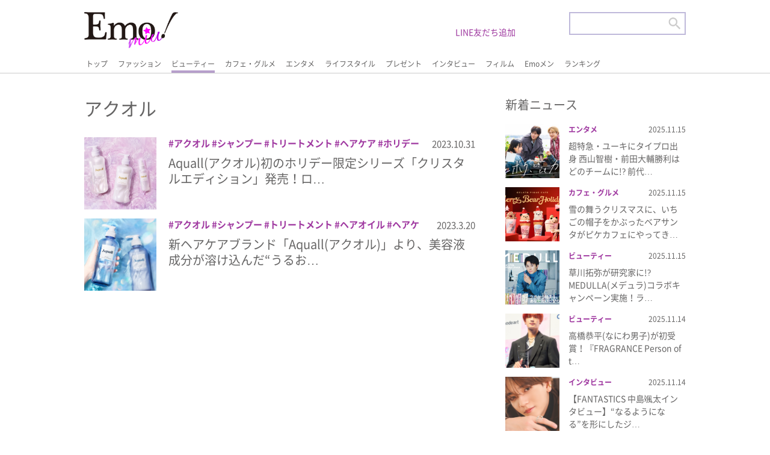

--- FILE ---
content_type: text/html; charset=UTF-8
request_url: https://emomiu.jp/tag/%E3%82%A2%E3%82%AF%E3%82%AA%E3%83%AB/
body_size: 10905
content:
<!doctype html>
<html prefix="og: http://ogp.me/ns#">

<head>
	<script id='sc_access_analysis' src='https://sales-crowd.jp/js/sc-web-access-analysis.js' data-token='ae5ef55e07a02332315d0bb241dd662ac77d6c5e24ce1b14774479b56628ae2d'></script>
	<meta charset="utf-8">

	<meta name="description" content="Emo!miu">
	<meta name="viewport" content="target-densitydpi=device-dpi, width=device-width, maximum-scale=5, user-scalable=yes,">
	<meta http-equiv="X-UA-Compatible" content="IE=edge">
	<meta name="format-detection" content="email=no,telephone=no,address=no">
	<link rel="shortcut icon" href="/favicon.ico" type="image/x-icon">

	<link rel="stylesheet" href="https://emomiu.jp/wp/wp-content/themes/sitetemplate/css/html5reset.css" media="all">
	<link rel="stylesheet" href="https://emomiu.jp/wp/wp-content/themes/sitetemplate/css/flexible.css?ver20220425" media="all">
	<link rel="stylesheet" href="https://emomiu.jp/wp/wp-content/themes/sitetemplate/css/style.css?ver20220920-2" media="all">
	<link rel="stylesheet" href="https://emomiu.jp/wp/wp-content/themes/sitetemplate/css/slider-pro.css" media="all">
	<!-- Manifest added by SuperPWA - Progressive Web Apps Plugin For WordPress -->
<link rel="manifest" href="/superpwa-manifest.json">
<link rel="prefetch" href="/superpwa-manifest.json">
<meta name="theme-color" content="#D5E0EB">
<meta name="mobile-web-app-capable" content="yes">
<meta name="apple-touch-fullscreen" content="yes">
<meta name="apple-mobile-web-app-title" content="Emo!miu">
<meta name="application-name" content="Emo!miu">
<meta name="apple-mobile-web-app-capable" content="yes">
<meta name="apple-mobile-web-app-status-bar-style" content="default">
<link rel="apple-touch-icon"  href="https://emomiu.jp/wp/wp-content/uploads/2019/11/ic_192-1.png">
<link rel="apple-touch-icon" sizes="192x192" href="https://emomiu.jp/wp/wp-content/uploads/2019/11/ic_192-1.png">
<!-- / SuperPWA.com -->
<title>アクオル | Emo!miu｜エモミュー</title>
	<style>img:is([sizes="auto" i], [sizes^="auto," i]) { contain-intrinsic-size: 3000px 1500px }</style>
	
		<!-- All in One SEO 4.4.4 - aioseo.com -->
		<meta name="robots" content="max-image-preview:large" />
		<link rel="canonical" href="https://emomiu.jp/tag/%E3%82%A2%E3%82%AF%E3%82%AA%E3%83%AB/" />
		<meta name="generator" content="All in One SEO (AIOSEO) 4.4.4" />
		<script type="application/ld+json" class="aioseo-schema">
			{"@context":"https:\/\/schema.org","@graph":[{"@type":"BreadcrumbList","@id":"https:\/\/emomiu.jp\/tag\/%E3%82%A2%E3%82%AF%E3%82%AA%E3%83%AB\/#breadcrumblist","itemListElement":[{"@type":"ListItem","@id":"https:\/\/emomiu.jp\/#listItem","position":1,"item":{"@type":"WebPage","@id":"https:\/\/emomiu.jp\/","name":"\u5bb6","description":"Emo!miu(\u30a8\u30e2\u30df\u30e5\u30fc)\u306f\u3001\u5973\u5b50\u9ad8\u5927\u5b66\u751f\u301c20\u4ee3\u524d\u534a\u306e\u5973\u306e\u5b50\u305f\u3061\u306e\u65e5\u5e38\u306b\u30a8\u30e2\u3044(\u5fc3\u63fa\u3055\u3076\u3089\u308c\u308b)\u60c5\u5831\u3092\u8a70\u3081\u8fbc\u3093\u3060\u3001\u53ef\u611b\u3044\u3068\u306f\u4e00\u7dda\u3092\u753b\u3059\u308b\u30a8\u30e2\u3044\u60c5\u5831\u3092\u30d4\u30c3\u30af\u30a2\u30c3\u30d7\u3057\u3066\u914d\u4fe1\u3059\u308b\u30a4\u30b1\u30e1\u30f3\u30e2\u30c7\u30eb\u6e80\u8f09\u306eWeb\u30de\u30ac\u30b8\u30f3\uff01","url":"https:\/\/emomiu.jp\/"},"nextItem":"https:\/\/emomiu.jp\/tag\/%e3%82%a2%e3%82%af%e3%82%aa%e3%83%ab\/#listItem"},{"@type":"ListItem","@id":"https:\/\/emomiu.jp\/tag\/%e3%82%a2%e3%82%af%e3%82%aa%e3%83%ab\/#listItem","position":2,"item":{"@type":"WebPage","@id":"https:\/\/emomiu.jp\/tag\/%e3%82%a2%e3%82%af%e3%82%aa%e3%83%ab\/","name":"\u30a2\u30af\u30aa\u30eb","url":"https:\/\/emomiu.jp\/tag\/%e3%82%a2%e3%82%af%e3%82%aa%e3%83%ab\/"},"previousItem":"https:\/\/emomiu.jp\/#listItem"}]},{"@type":"CollectionPage","@id":"https:\/\/emomiu.jp\/tag\/%E3%82%A2%E3%82%AF%E3%82%AA%E3%83%AB\/#collectionpage","url":"https:\/\/emomiu.jp\/tag\/%E3%82%A2%E3%82%AF%E3%82%AA%E3%83%AB\/","name":"\u30a2\u30af\u30aa\u30eb | Emo!miu\uff5c\u30a8\u30e2\u30df\u30e5\u30fc","inLanguage":"ja","isPartOf":{"@id":"https:\/\/emomiu.jp\/#website"},"breadcrumb":{"@id":"https:\/\/emomiu.jp\/tag\/%E3%82%A2%E3%82%AF%E3%82%AA%E3%83%AB\/#breadcrumblist"}},{"@type":"Organization","@id":"https:\/\/emomiu.jp\/#organization","name":"\u682a\u5f0f\u4f1a\u793e\u30a2\u30a4\u30fb\u30a8\u30cc\u30fb\u30b8\u30fc","url":"https:\/\/emomiu.jp\/","logo":{"@type":"ImageObject","url":"https:\/\/emomiu.jp\/wp\/wp-content\/uploads\/2021\/04\/emo.png","@id":"https:\/\/emomiu.jp\/#organizationLogo","width":2502,"height":1218},"image":{"@id":"https:\/\/emomiu.jp\/#organizationLogo"},"contactPoint":{"@type":"ContactPoint","telephone":"+81354590280","contactType":"Customer Support"}},{"@type":"WebSite","@id":"https:\/\/emomiu.jp\/#website","url":"https:\/\/emomiu.jp\/","name":"Emo!miu\uff5c\u30a8\u30e2\u30df\u30e5\u30fc","description":"Emo!miu(\u30a8\u30e2\u30df\u30e5\u30fc)\u306f\u3001\u5973\u5b50\u9ad8\u5927\u5b66\u751f\u301c20\u4ee3\u524d\u534a\u306e\u5973\u306e\u5b50\u305f\u3061\u306e\u65e5\u5e38\u306b\u30a8\u30e2\u3044(\u5fc3\u63fa\u3055\u3076\u3089\u308c\u308b)\u60c5\u5831\u3092\u8a70\u3081\u8fbc\u3093\u3060\u3001\u53ef\u611b\u3044\u3068\u306f\u4e00\u7dda\u3092\u753b\u3059\u308b\u30a8\u30e2\u3044\u60c5\u5831\u3092\u30d4\u30c3\u30af\u30a2\u30c3\u30d7\u3057\u3066\u914d\u4fe1\u3059\u308b\u30a4\u30b1\u30e1\u30f3\u30e2\u30c7\u30eb\u6e80\u8f09\u306eWeb\u30de\u30ac\u30b8\u30f3\uff01","inLanguage":"ja","publisher":{"@id":"https:\/\/emomiu.jp\/#organization"}}]}
		</script>
		<!-- All in One SEO -->

<link rel='dns-prefetch' href='//www.googletagmanager.com' />
<link rel='dns-prefetch' href='//stats.wp.com' />
<link rel='dns-prefetch' href='//c0.wp.com' />
<link rel='dns-prefetch' href='//pagead2.googlesyndication.com' />
		<!-- This site uses the Google Analytics by MonsterInsights plugin v8.20.1 - Using Analytics tracking - https://www.monsterinsights.com/ -->
							<script src="//www.googletagmanager.com/gtag/js?id=G-6ENEEK6QF3"  data-cfasync="false" data-wpfc-render="false" type="text/javascript" async></script>
			<script data-cfasync="false" data-wpfc-render="false" type="text/javascript">
				var mi_version = '8.20.1';
				var mi_track_user = true;
				var mi_no_track_reason = '';
				
								var disableStrs = [
										'ga-disable-G-6ENEEK6QF3',
									];

				/* Function to detect opted out users */
				function __gtagTrackerIsOptedOut() {
					for (var index = 0; index < disableStrs.length; index++) {
						if (document.cookie.indexOf(disableStrs[index] + '=true') > -1) {
							return true;
						}
					}

					return false;
				}

				/* Disable tracking if the opt-out cookie exists. */
				if (__gtagTrackerIsOptedOut()) {
					for (var index = 0; index < disableStrs.length; index++) {
						window[disableStrs[index]] = true;
					}
				}

				/* Opt-out function */
				function __gtagTrackerOptout() {
					for (var index = 0; index < disableStrs.length; index++) {
						document.cookie = disableStrs[index] + '=true; expires=Thu, 31 Dec 2099 23:59:59 UTC; path=/';
						window[disableStrs[index]] = true;
					}
				}

				if ('undefined' === typeof gaOptout) {
					function gaOptout() {
						__gtagTrackerOptout();
					}
				}
								window.dataLayer = window.dataLayer || [];

				window.MonsterInsightsDualTracker = {
					helpers: {},
					trackers: {},
				};
				if (mi_track_user) {
					function __gtagDataLayer() {
						dataLayer.push(arguments);
					}

					function __gtagTracker(type, name, parameters) {
						if (!parameters) {
							parameters = {};
						}

						if (parameters.send_to) {
							__gtagDataLayer.apply(null, arguments);
							return;
						}

						if (type === 'event') {
														parameters.send_to = monsterinsights_frontend.v4_id;
							var hookName = name;
							if (typeof parameters['event_category'] !== 'undefined') {
								hookName = parameters['event_category'] + ':' + name;
							}

							if (typeof MonsterInsightsDualTracker.trackers[hookName] !== 'undefined') {
								MonsterInsightsDualTracker.trackers[hookName](parameters);
							} else {
								__gtagDataLayer('event', name, parameters);
							}
							
						} else {
							__gtagDataLayer.apply(null, arguments);
						}
					}

					__gtagTracker('js', new Date());
					__gtagTracker('set', {
						'developer_id.dZGIzZG': true,
											});
										__gtagTracker('config', 'G-6ENEEK6QF3', {"forceSSL":"true","link_attribution":"true"} );
															window.gtag = __gtagTracker;										(function () {
						/* https://developers.google.com/analytics/devguides/collection/analyticsjs/ */
						/* ga and __gaTracker compatibility shim. */
						var noopfn = function () {
							return null;
						};
						var newtracker = function () {
							return new Tracker();
						};
						var Tracker = function () {
							return null;
						};
						var p = Tracker.prototype;
						p.get = noopfn;
						p.set = noopfn;
						p.send = function () {
							var args = Array.prototype.slice.call(arguments);
							args.unshift('send');
							__gaTracker.apply(null, args);
						};
						var __gaTracker = function () {
							var len = arguments.length;
							if (len === 0) {
								return;
							}
							var f = arguments[len - 1];
							if (typeof f !== 'object' || f === null || typeof f.hitCallback !== 'function') {
								if ('send' === arguments[0]) {
									var hitConverted, hitObject = false, action;
									if ('event' === arguments[1]) {
										if ('undefined' !== typeof arguments[3]) {
											hitObject = {
												'eventAction': arguments[3],
												'eventCategory': arguments[2],
												'eventLabel': arguments[4],
												'value': arguments[5] ? arguments[5] : 1,
											}
										}
									}
									if ('pageview' === arguments[1]) {
										if ('undefined' !== typeof arguments[2]) {
											hitObject = {
												'eventAction': 'page_view',
												'page_path': arguments[2],
											}
										}
									}
									if (typeof arguments[2] === 'object') {
										hitObject = arguments[2];
									}
									if (typeof arguments[5] === 'object') {
										Object.assign(hitObject, arguments[5]);
									}
									if ('undefined' !== typeof arguments[1].hitType) {
										hitObject = arguments[1];
										if ('pageview' === hitObject.hitType) {
											hitObject.eventAction = 'page_view';
										}
									}
									if (hitObject) {
										action = 'timing' === arguments[1].hitType ? 'timing_complete' : hitObject.eventAction;
										hitConverted = mapArgs(hitObject);
										__gtagTracker('event', action, hitConverted);
									}
								}
								return;
							}

							function mapArgs(args) {
								var arg, hit = {};
								var gaMap = {
									'eventCategory': 'event_category',
									'eventAction': 'event_action',
									'eventLabel': 'event_label',
									'eventValue': 'event_value',
									'nonInteraction': 'non_interaction',
									'timingCategory': 'event_category',
									'timingVar': 'name',
									'timingValue': 'value',
									'timingLabel': 'event_label',
									'page': 'page_path',
									'location': 'page_location',
									'title': 'page_title',
								};
								for (arg in args) {
																		if (!(!args.hasOwnProperty(arg) || !gaMap.hasOwnProperty(arg))) {
										hit[gaMap[arg]] = args[arg];
									} else {
										hit[arg] = args[arg];
									}
								}
								return hit;
							}

							try {
								f.hitCallback();
							} catch (ex) {
							}
						};
						__gaTracker.create = newtracker;
						__gaTracker.getByName = newtracker;
						__gaTracker.getAll = function () {
							return [];
						};
						__gaTracker.remove = noopfn;
						__gaTracker.loaded = true;
						window['__gaTracker'] = __gaTracker;
					})();
									} else {
										console.log("");
					(function () {
						function __gtagTracker() {
							return null;
						}

						window['__gtagTracker'] = __gtagTracker;
						window['gtag'] = __gtagTracker;
					})();
									}
			</script>
				<!-- / Google Analytics by MonsterInsights -->
		<link rel='stylesheet' id='wp-block-library-css' href='https://c0.wp.com/c/6.7.4/wp-includes/css/dist/block-library/style.min.css' type='text/css' media='all' />
<style id='wp-block-library-inline-css' type='text/css'>
.has-text-align-justify{text-align:justify;}
</style>
<link rel='stylesheet' id='mediaelement-css' href='https://c0.wp.com/c/6.7.4/wp-includes/js/mediaelement/mediaelementplayer-legacy.min.css' type='text/css' media='all' />
<link rel='stylesheet' id='wp-mediaelement-css' href='https://c0.wp.com/c/6.7.4/wp-includes/js/mediaelement/wp-mediaelement.min.css' type='text/css' media='all' />
<style id='classic-theme-styles-inline-css' type='text/css'>
/*! This file is auto-generated */
.wp-block-button__link{color:#fff;background-color:#32373c;border-radius:9999px;box-shadow:none;text-decoration:none;padding:calc(.667em + 2px) calc(1.333em + 2px);font-size:1.125em}.wp-block-file__button{background:#32373c;color:#fff;text-decoration:none}
</style>
<style id='global-styles-inline-css' type='text/css'>
:root{--wp--preset--aspect-ratio--square: 1;--wp--preset--aspect-ratio--4-3: 4/3;--wp--preset--aspect-ratio--3-4: 3/4;--wp--preset--aspect-ratio--3-2: 3/2;--wp--preset--aspect-ratio--2-3: 2/3;--wp--preset--aspect-ratio--16-9: 16/9;--wp--preset--aspect-ratio--9-16: 9/16;--wp--preset--color--black: #000000;--wp--preset--color--cyan-bluish-gray: #abb8c3;--wp--preset--color--white: #ffffff;--wp--preset--color--pale-pink: #f78da7;--wp--preset--color--vivid-red: #cf2e2e;--wp--preset--color--luminous-vivid-orange: #ff6900;--wp--preset--color--luminous-vivid-amber: #fcb900;--wp--preset--color--light-green-cyan: #7bdcb5;--wp--preset--color--vivid-green-cyan: #00d084;--wp--preset--color--pale-cyan-blue: #8ed1fc;--wp--preset--color--vivid-cyan-blue: #0693e3;--wp--preset--color--vivid-purple: #9b51e0;--wp--preset--gradient--vivid-cyan-blue-to-vivid-purple: linear-gradient(135deg,rgba(6,147,227,1) 0%,rgb(155,81,224) 100%);--wp--preset--gradient--light-green-cyan-to-vivid-green-cyan: linear-gradient(135deg,rgb(122,220,180) 0%,rgb(0,208,130) 100%);--wp--preset--gradient--luminous-vivid-amber-to-luminous-vivid-orange: linear-gradient(135deg,rgba(252,185,0,1) 0%,rgba(255,105,0,1) 100%);--wp--preset--gradient--luminous-vivid-orange-to-vivid-red: linear-gradient(135deg,rgba(255,105,0,1) 0%,rgb(207,46,46) 100%);--wp--preset--gradient--very-light-gray-to-cyan-bluish-gray: linear-gradient(135deg,rgb(238,238,238) 0%,rgb(169,184,195) 100%);--wp--preset--gradient--cool-to-warm-spectrum: linear-gradient(135deg,rgb(74,234,220) 0%,rgb(151,120,209) 20%,rgb(207,42,186) 40%,rgb(238,44,130) 60%,rgb(251,105,98) 80%,rgb(254,248,76) 100%);--wp--preset--gradient--blush-light-purple: linear-gradient(135deg,rgb(255,206,236) 0%,rgb(152,150,240) 100%);--wp--preset--gradient--blush-bordeaux: linear-gradient(135deg,rgb(254,205,165) 0%,rgb(254,45,45) 50%,rgb(107,0,62) 100%);--wp--preset--gradient--luminous-dusk: linear-gradient(135deg,rgb(255,203,112) 0%,rgb(199,81,192) 50%,rgb(65,88,208) 100%);--wp--preset--gradient--pale-ocean: linear-gradient(135deg,rgb(255,245,203) 0%,rgb(182,227,212) 50%,rgb(51,167,181) 100%);--wp--preset--gradient--electric-grass: linear-gradient(135deg,rgb(202,248,128) 0%,rgb(113,206,126) 100%);--wp--preset--gradient--midnight: linear-gradient(135deg,rgb(2,3,129) 0%,rgb(40,116,252) 100%);--wp--preset--font-size--small: 13px;--wp--preset--font-size--medium: 20px;--wp--preset--font-size--large: 36px;--wp--preset--font-size--x-large: 42px;--wp--preset--spacing--20: 0.44rem;--wp--preset--spacing--30: 0.67rem;--wp--preset--spacing--40: 1rem;--wp--preset--spacing--50: 1.5rem;--wp--preset--spacing--60: 2.25rem;--wp--preset--spacing--70: 3.38rem;--wp--preset--spacing--80: 5.06rem;--wp--preset--shadow--natural: 6px 6px 9px rgba(0, 0, 0, 0.2);--wp--preset--shadow--deep: 12px 12px 50px rgba(0, 0, 0, 0.4);--wp--preset--shadow--sharp: 6px 6px 0px rgba(0, 0, 0, 0.2);--wp--preset--shadow--outlined: 6px 6px 0px -3px rgba(255, 255, 255, 1), 6px 6px rgba(0, 0, 0, 1);--wp--preset--shadow--crisp: 6px 6px 0px rgba(0, 0, 0, 1);}:where(.is-layout-flex){gap: 0.5em;}:where(.is-layout-grid){gap: 0.5em;}body .is-layout-flex{display: flex;}.is-layout-flex{flex-wrap: wrap;align-items: center;}.is-layout-flex > :is(*, div){margin: 0;}body .is-layout-grid{display: grid;}.is-layout-grid > :is(*, div){margin: 0;}:where(.wp-block-columns.is-layout-flex){gap: 2em;}:where(.wp-block-columns.is-layout-grid){gap: 2em;}:where(.wp-block-post-template.is-layout-flex){gap: 1.25em;}:where(.wp-block-post-template.is-layout-grid){gap: 1.25em;}.has-black-color{color: var(--wp--preset--color--black) !important;}.has-cyan-bluish-gray-color{color: var(--wp--preset--color--cyan-bluish-gray) !important;}.has-white-color{color: var(--wp--preset--color--white) !important;}.has-pale-pink-color{color: var(--wp--preset--color--pale-pink) !important;}.has-vivid-red-color{color: var(--wp--preset--color--vivid-red) !important;}.has-luminous-vivid-orange-color{color: var(--wp--preset--color--luminous-vivid-orange) !important;}.has-luminous-vivid-amber-color{color: var(--wp--preset--color--luminous-vivid-amber) !important;}.has-light-green-cyan-color{color: var(--wp--preset--color--light-green-cyan) !important;}.has-vivid-green-cyan-color{color: var(--wp--preset--color--vivid-green-cyan) !important;}.has-pale-cyan-blue-color{color: var(--wp--preset--color--pale-cyan-blue) !important;}.has-vivid-cyan-blue-color{color: var(--wp--preset--color--vivid-cyan-blue) !important;}.has-vivid-purple-color{color: var(--wp--preset--color--vivid-purple) !important;}.has-black-background-color{background-color: var(--wp--preset--color--black) !important;}.has-cyan-bluish-gray-background-color{background-color: var(--wp--preset--color--cyan-bluish-gray) !important;}.has-white-background-color{background-color: var(--wp--preset--color--white) !important;}.has-pale-pink-background-color{background-color: var(--wp--preset--color--pale-pink) !important;}.has-vivid-red-background-color{background-color: var(--wp--preset--color--vivid-red) !important;}.has-luminous-vivid-orange-background-color{background-color: var(--wp--preset--color--luminous-vivid-orange) !important;}.has-luminous-vivid-amber-background-color{background-color: var(--wp--preset--color--luminous-vivid-amber) !important;}.has-light-green-cyan-background-color{background-color: var(--wp--preset--color--light-green-cyan) !important;}.has-vivid-green-cyan-background-color{background-color: var(--wp--preset--color--vivid-green-cyan) !important;}.has-pale-cyan-blue-background-color{background-color: var(--wp--preset--color--pale-cyan-blue) !important;}.has-vivid-cyan-blue-background-color{background-color: var(--wp--preset--color--vivid-cyan-blue) !important;}.has-vivid-purple-background-color{background-color: var(--wp--preset--color--vivid-purple) !important;}.has-black-border-color{border-color: var(--wp--preset--color--black) !important;}.has-cyan-bluish-gray-border-color{border-color: var(--wp--preset--color--cyan-bluish-gray) !important;}.has-white-border-color{border-color: var(--wp--preset--color--white) !important;}.has-pale-pink-border-color{border-color: var(--wp--preset--color--pale-pink) !important;}.has-vivid-red-border-color{border-color: var(--wp--preset--color--vivid-red) !important;}.has-luminous-vivid-orange-border-color{border-color: var(--wp--preset--color--luminous-vivid-orange) !important;}.has-luminous-vivid-amber-border-color{border-color: var(--wp--preset--color--luminous-vivid-amber) !important;}.has-light-green-cyan-border-color{border-color: var(--wp--preset--color--light-green-cyan) !important;}.has-vivid-green-cyan-border-color{border-color: var(--wp--preset--color--vivid-green-cyan) !important;}.has-pale-cyan-blue-border-color{border-color: var(--wp--preset--color--pale-cyan-blue) !important;}.has-vivid-cyan-blue-border-color{border-color: var(--wp--preset--color--vivid-cyan-blue) !important;}.has-vivid-purple-border-color{border-color: var(--wp--preset--color--vivid-purple) !important;}.has-vivid-cyan-blue-to-vivid-purple-gradient-background{background: var(--wp--preset--gradient--vivid-cyan-blue-to-vivid-purple) !important;}.has-light-green-cyan-to-vivid-green-cyan-gradient-background{background: var(--wp--preset--gradient--light-green-cyan-to-vivid-green-cyan) !important;}.has-luminous-vivid-amber-to-luminous-vivid-orange-gradient-background{background: var(--wp--preset--gradient--luminous-vivid-amber-to-luminous-vivid-orange) !important;}.has-luminous-vivid-orange-to-vivid-red-gradient-background{background: var(--wp--preset--gradient--luminous-vivid-orange-to-vivid-red) !important;}.has-very-light-gray-to-cyan-bluish-gray-gradient-background{background: var(--wp--preset--gradient--very-light-gray-to-cyan-bluish-gray) !important;}.has-cool-to-warm-spectrum-gradient-background{background: var(--wp--preset--gradient--cool-to-warm-spectrum) !important;}.has-blush-light-purple-gradient-background{background: var(--wp--preset--gradient--blush-light-purple) !important;}.has-blush-bordeaux-gradient-background{background: var(--wp--preset--gradient--blush-bordeaux) !important;}.has-luminous-dusk-gradient-background{background: var(--wp--preset--gradient--luminous-dusk) !important;}.has-pale-ocean-gradient-background{background: var(--wp--preset--gradient--pale-ocean) !important;}.has-electric-grass-gradient-background{background: var(--wp--preset--gradient--electric-grass) !important;}.has-midnight-gradient-background{background: var(--wp--preset--gradient--midnight) !important;}.has-small-font-size{font-size: var(--wp--preset--font-size--small) !important;}.has-medium-font-size{font-size: var(--wp--preset--font-size--medium) !important;}.has-large-font-size{font-size: var(--wp--preset--font-size--large) !important;}.has-x-large-font-size{font-size: var(--wp--preset--font-size--x-large) !important;}
:where(.wp-block-post-template.is-layout-flex){gap: 1.25em;}:where(.wp-block-post-template.is-layout-grid){gap: 1.25em;}
:where(.wp-block-columns.is-layout-flex){gap: 2em;}:where(.wp-block-columns.is-layout-grid){gap: 2em;}
:root :where(.wp-block-pullquote){font-size: 1.5em;line-height: 1.6;}
</style>
<link rel='stylesheet' id='ajax-load-more-css' href='https://emomiu.jp/wp/wp-content/plugins/ajax-load-more/build/frontend/ajax-load-more.min.css?ver=6.7.4' type='text/css' media='all' />
<link rel='stylesheet' id='jetpack_css-css' href='https://c0.wp.com/p/jetpack/12.7.2/css/jetpack.css' type='text/css' media='all' />
<script type="text/javascript" src="https://emomiu.jp/wp/wp-content/plugins/google-analytics-for-wordpress/assets/js/frontend-gtag.min.js?ver=8.20.1" id="monsterinsights-frontend-script-js"></script>
<script data-cfasync="false" data-wpfc-render="false" type="text/javascript" id='monsterinsights-frontend-script-js-extra'>/* <![CDATA[ */
var monsterinsights_frontend = {"js_events_tracking":"true","download_extensions":"doc,pdf,ppt,zip,xls,docx,pptx,xlsx","inbound_paths":"[{\"path\":\"\\\/go\\\/\",\"label\":\"affiliate\"},{\"path\":\"\\\/recommend\\\/\",\"label\":\"affiliate\"}]","home_url":"https:\/\/emomiu.jp","hash_tracking":"false","v4_id":"G-6ENEEK6QF3"};/* ]]> */
</script>

<!-- Google アナリティクス スニペット (Site Kit が追加) -->
<script type="text/javascript" src="https://www.googletagmanager.com/gtag/js?id=UA-151307631-2" id="google_gtagjs-js" async></script>
<script type="text/javascript" id="google_gtagjs-js-after">
/* <![CDATA[ */
window.dataLayer = window.dataLayer || [];function gtag(){dataLayer.push(arguments);}
gtag('set', 'linker', {"domains":["emomiu.jp"]} );
gtag("js", new Date());
gtag("set", "developer_id.dZTNiMT", true);
gtag("config", "UA-151307631-2", {"anonymize_ip":true});
/* ]]> */
</script>

<!-- (ここまで) Google アナリティクス スニペット (Site Kit が追加) -->
<link rel="https://api.w.org/" href="https://emomiu.jp/wp-json/" /><link rel="alternate" title="JSON" type="application/json" href="https://emomiu.jp/wp-json/wp/v2/tags/4349" /><!-- Favicon Rotator -->
<link rel="shortcut icon" href="https://emomiu.jp/wp/wp-content/uploads/2020/08/icon.png" />
<link rel="apple-touch-icon-precomposed" href="https://emomiu.jp/wp/wp-content/uploads/2021/06/emo-icon.png" />
<!-- End Favicon Rotator -->
<meta name="generator" content="Site Kit by Google 1.111.1" />	<style>img#wpstats{display:none}</style>
		
<!-- Google AdSense スニペット (Site Kit が追加) -->
<meta name="google-adsense-platform-account" content="ca-host-pub-2644536267352236">
<meta name="google-adsense-platform-domain" content="sitekit.withgoogle.com">
<!-- (ここまで) Google AdSense スニペット (Site Kit が追加) -->

<!-- Google AdSense スニペット (Site Kit が追加) -->
<script type="text/javascript" async="async" src="https://pagead2.googlesyndication.com/pagead/js/adsbygoogle.js?client=ca-pub-3263868806795488&amp;host=ca-host-pub-2644536267352236" crossorigin="anonymous"></script>

<!-- (ここまで) Google AdSense スニペット (Site Kit が追加) -->
<link rel="icon" href="https://emomiu.jp/wp/wp-content/uploads/2021/04/cropped-emo-icon-32x32.png" sizes="32x32" />
<link rel="icon" href="https://emomiu.jp/wp/wp-content/uploads/2021/04/cropped-emo-icon-192x192.png" sizes="192x192" />
<meta name="msapplication-TileImage" content="https://emomiu.jp/wp/wp-content/uploads/2021/04/cropped-emo-icon-270x270.png" />
<style type="text/css">a.nordot-read-more { }</style>	<meta name="apple-mobile-web-app-capable" content="yes">
	<meta name="apple-mobile-web-app-status-bar-style" content="default">
	<meta name="apple-mobile-web-app-title" content="Emo!miu">
	<link rel="apple-touch-icon" href="https://emomiu.jp/wp/wp-content/uploads/2019/11/ic_192-1.png">


	<!-- Global site tag (gtag.js) - Google Analytics -->
	<script async src="https://www.googletagmanager.com/gtag/js?id=G-QWSNL13CWF"></script>
	<script>
		window.dataLayer = window.dataLayer || [];

		function gtag() {
			dataLayer.push(arguments);
		}
		gtag('js', new Date());

		gtag('config', 'G-QWSNL13CWF');
	</script>

	<script type="text/javascript" src="https://emomiu.jp/wp/wp-content/themes/sitetemplate/js/jquery.js"></script>
		<script type="text/javascript">
		$(function() {
			$('.search_sp_open_btn').click(function() {
				$('.search_sp_open_bl_lay').css({
					'height': $('.search_sp_open_bl_lay_inner').outerHeight() + 'px'
				});
				$('main').css({
					'height': ($('.search_sp_open_bl_lay_inner').outerHeight() - $('header').outerHeight() - $('footer').outerHeight()) + 'px',
					'overflow': 'hidden',
				})
			});
			$('.search_sp_close_btn').click(function() {
				$('.search_sp_open_bl_lay').css({
					'height': '0px'
				});
				$('main').css({
					'height': 'auto'
				})
			});
			$(window).resize(function() {
				if ($('.search_bl_sp').css('display')) {
					$('main').css({
						'height': 'auto'
					})
				}
				if ($('.search_sp_open_bl_lay').css('height') != '0px') {
					$('.search_sp_open_bl_lay').css({
						'height': $('.search_sp_open_bl_lay_inner').outerHeight() + 'px'
					});
					$('main').css({
						'height': ($('.search_sp_open_bl_lay_inner').outerHeight() - $('header').outerHeight() - $('footer').outerHeight()) + 'px',
						'overflow': 'hidden',
					})
				}
			});
		});
	</script>
			<script type="text/javascript" src="https://emomiu.jp/wp/wp-content/themes/sitetemplate/js/lightbox/js/lightbox.js"></script>
		<link rel="stylesheet" href="https://emomiu.jp/wp/wp-content/themes/sitetemplate/js/lightbox/css/lightbox.css" media="all">
		<!-- member page -->

	<link rel="stylesheet" href="/line/js/colorbox.css" />
	<script type="text/javascript" src="/line/js/jquery.colorbox.js"></script>
	<style>
		.colorbox_border__ {
			border: 0px solid #ccc;
			border-radius: 5px;
			padding: 10px 10px;
			margin: 10px;
		}
	</style>
	<script type="text/javascript" src="/line/js/script.js"></script>

</head>


<body data-rsssl=1>
	<header>
		<div class="header-inner">
			<h1 class="site_id"><a href="/"><img src="https://emomiu.jp/wp/wp-content/themes/sitetemplate/img/logo.png" alt=""></a></h1>
				<div class="regist_user_sp" style="width:33%">
					<a href="/line/" style="color:#9f3aa0;font-weight:bold">LINE友だち追加 ></a>
				</div>
			<div class="gnav_lay">
				<div class="scroll-nav">
															<ul class="gnav_bl">
						<li class=""><a href="/">トップ</a></li>
						<li class=""><a href="/news/fashion/">ファッション</a></li>
						<li class="on"><a href="/news/beauty/">ビューティー</a></li>
						<li class=""><a href="/news/cafe-gourmet/">カフェ・グルメ</a></li>
						<li class=""><a href="/news/entertainment/">エンタメ</a></li>
						<li class=""><a href="/news/lifestyle/">ライフスタイル</a></li>
						<li class=""><a href="/news/present/">プレゼント</a></li>
						<li class=""><a href="/news/interview/">インタビュー</a></li>
						<li class=""><a href="/snap/">フィルム</a></li>
						<li class=""><a href="/emomen/">Emoメン</a></li>
						<li class=""><a href="/ranking/">ランキング</a></li>
					</ul>
				</div>
			</div>
			<div class="regist_user">
				<a href="/line/">LINE友だち追加</a>
			</div>
			<div class="serach_bl">
				<form role="search" method="get" id="searchform" action="/">
					<div>
						<input type="text" value="" name="s" class="header_serch">
						<input type="image" src="https://emomiu.jp/wp/wp-content/themes/sitetemplate/img/ic_search.png" class="searchsubmit hsearch_btn">
					</div>
				</form>
			</div>
			<div class="search_bl_sp">
				<p class="search_sp_open_btn"><a><img src="https://emomiu.jp/wp/wp-content/themes/sitetemplate/img/sp_ic_menu.png" alt=""></a></p>
				<div class="search_sp_open_bl_lay">
					<div class="search_sp_open_bl_lay_inner">
						<div class="search_site_id">
							<a href="/"><img src="https://emomiu.jp/wp/wp-content/themes/sitetemplate/img/logo.png" alt=""></a>
						</div>
						<p class="search_sp_close_btn"><a><img src="https://emomiu.jp/wp/wp-content/themes/sitetemplate/img/sp_ic_close.png" alt=""></a></p>
						<div class="search_sp_open_bl">
							<div class="search_bl">
								<form role="search" method="get" id="searchform" action="/">
									<input type="text" value="" name="s" class="header_serch">
									<input type="image" src="https://emomiu.jp/wp/wp-content/themes/sitetemplate/img/ic_search.png" class="searchsubmit hsearch_btn">
								</form>
							</div>
						</div>
						<ul class="sp_menu_gnav_bl">
							<li><a href="/">トップ</a></li>
							<li><a href="/news/fashion/">ファッション</a></li>
							<li><a href="/news/beauty/">ビューティー</a></li>
							<li><a href="/news/cafe-gourmet/">カフェ・グルメ</a></li>
							<li><a href="/news/entertainment/">エンタメ</a></li>
							<li><a href="/news/lifestyle/">ライフスタイル</a></li>
							<li><a href="/news/present/">プレゼント</a></li>
							<li><a href="/news/interview/">インタビュー</a></li>
							 <li><a href="/snap/">フィルム</a></li>
							<li><a href="/emomen/">Emoメン</a></li>
							<li><a href="/ranking/">ランキング</a></li>
						</ul>
						<ul class="sp_menu_gnav_bl menu2">
							<li><a href="/emomiu/">Emo!miuとは？</a></li>
							<li><a href="/disclaimer/">免責事項</a></li>
							<li><a href="/privacy-policy/">プライバシーポリシー</a></li>
							<li><a href="/terms/">利用規約</a></li>
							<li><a href="/contact/">お問い合わせ</a></li>
						</ul>
						<div class="sp_menu_followus">
							<p class="title"><img src="https://emomiu.jp/wp/wp-content/themes/sitetemplate/img/sp_ic_menu_followus.png" alt=""></p>
							<ul>
								<li><a href="https://twitter.com/Emo_miu" target="_blank"><img src="https://emomiu.jp/wp/wp-content/themes/sitetemplate/img/sp_ic_menu_twitter.png" alt="Twitter"></a></li>
								<li><a href="https://www.instagram.com/emomiu.jp/" target="_blank"><img src="https://emomiu.jp/wp/wp-content/themes/sitetemplate/img/sp_ic_menu_instagram.png" alt="Instagram"></a></li>
								<li><a href="https://www.facebook.com/emomiu.jp/" target="_blank"><img src="https://emomiu.jp/wp/wp-content/themes/sitetemplate/img/sp_ic_menu_facebook.png" alt="Facebook"></a></li>
								<li><a href="https://www.tiktok.com/@emomiu.jp" target="_blank"><img src="https://emomiu.jp/wp/wp-content/themes/sitetemplate/img/sp_ic_menu_tiktok.png" alt="TIKTOK"></a></li>
								<li><a href="https://www.youtube.com/@emomiu" target="_blank"><img src="https://emomiu.jp/wp/wp-content/themes/sitetemplate/img/sp_ic_menu_youtube.png" alt="Youtube"></a></li>
							</ul>
						</div>
					</div>
				</div>
			</div>
		</div>
	</header><main class="contents_page" id="news">
<div class="disp">
<section class="main_bl">

	<section class="news_bl">
	<h1 class="news">アクオル</h1>
	<ul class="">
													<li class="news_post">
						<p class="news_thumb"><a href="https://emomiu.jp/news/156721/"><img src="https://emomiu.jp/wp/wp-content/uploads/2023/10/Aquallアクオル_クリスタルエディション2.jpg" alt=""></a></p>
						<p class="news_tag tagpage"><a href="https://emomiu.jp/tag/%e3%82%a2%e3%82%af%e3%82%aa%e3%83%ab/" rel="tag">アクオル</a><a href="https://emomiu.jp/tag/%e3%82%b7%e3%83%a3%e3%83%b3%e3%83%97%e3%83%bc/" rel="tag">シャンプー</a><a href="https://emomiu.jp/tag/%e3%83%88%e3%83%aa%e3%83%bc%e3%83%88%e3%83%a1%e3%83%b3%e3%83%88/" rel="tag">トリートメント</a><a href="https://emomiu.jp/tag/%e3%83%98%e3%82%a2%e3%82%b1%e3%82%a2/" rel="tag">ヘアケア</a><a href="https://emomiu.jp/tag/%e3%83%9b%e3%83%aa%e3%83%87%e3%83%bc/" rel="tag">ホリデー</a></p>
						<p class="news_date">2023.10.31</p>
            						<h2 class="news_title"><a href="https://emomiu.jp/news/156721/">Aquall(アクオル)初のホリデー限定シリーズ「クリスタルエディション」発売！ロ…</a></h2>
					</li>

											<li class="news_post">
						<p class="news_thumb"><a href="https://emomiu.jp/news/128395/"><img src="https://emomiu.jp/wp/wp-content/uploads/2023/03/Aquallアクオル_うるおい美溶水シャンプーicon.jpg" alt=""></a></p>
						<p class="news_tag tagpage"><a href="https://emomiu.jp/tag/%e3%82%a2%e3%82%af%e3%82%aa%e3%83%ab/" rel="tag">アクオル</a><a href="https://emomiu.jp/tag/%e3%82%b7%e3%83%a3%e3%83%b3%e3%83%97%e3%83%bc/" rel="tag">シャンプー</a><a href="https://emomiu.jp/tag/%e3%83%88%e3%83%aa%e3%83%bc%e3%83%88%e3%83%a1%e3%83%b3%e3%83%88/" rel="tag">トリートメント</a><a href="https://emomiu.jp/tag/%e3%83%98%e3%82%a2%e3%82%aa%e3%82%a4%e3%83%ab/" rel="tag">ヘアオイル</a><a href="https://emomiu.jp/tag/%e3%83%98%e3%82%a2%e3%82%b1%e3%82%a2/" rel="tag">ヘアケア</a></p>
						<p class="news_date">2023.3.20</p>
            						<h2 class="news_title"><a href="https://emomiu.jp/news/128395/">新ヘアケアブランド「Aquall(アクオル)」より、美容液成分が溶け込んだ“うるお…</a></h2>
					</li>

						
	</ul>
	</section>



</section>

<section class="side_bl">
	<section class="archive_bl">
	<p class="archive_title">新着ニュース</p>
	<ul class="archive_post">
				<li class="news_archive_post">
			<p class="news_thumb"><a href="https://emomiu.jp/news/246868/"><img src="https://emomiu.jp/wp/wp-content/uploads/2025/11/カンペリアリティショー『キミとボク、ときどきカンペ』1.jpg" alt="" ></a></p>
			<p class="news_tag"><a href="/news/entertainment/">エンタメ</a> </p>
			<p class="news_date">2025.11.15</p>
			<h2 class="news_title"><a href="https://emomiu.jp/news/246868/">超特急・ユーキにタイプロ出身 西山智樹・前田大輔勝利はどのチームに!? 前代…</a></h2>
		</li>

				<li class="news_archive_post">
			<p class="news_thumb"><a href="https://emomiu.jp/news/246862/"><img src="https://emomiu.jp/wp/wp-content/uploads/2025/11/gelato-pique-cafeジェラート-ピケ-カフェMerry-Bear-HOLIDAY1.jpg" alt="" ></a></p>
			<p class="news_tag"><a href="/news/cafe-gourmet/">カフェ・グルメ</a> </p>
			<p class="news_date">2025.11.15</p>
			<h2 class="news_title"><a href="https://emomiu.jp/news/246862/">雪の舞うクリスマスに、いちごの帽子をかぶったベアサンタがピケカフェにやってき…</a></h2>
		</li>

				<li class="news_archive_post">
			<p class="news_thumb"><a href="https://emomiu.jp/news/246809/"><img src="https://emomiu.jp/wp/wp-content/uploads/2025/11/MEDULLAメデュラ×草川拓弥コラボキャンペーン1.jpg" alt="" ></a></p>
			<p class="news_tag"><a href="/news/beauty/">ビューティー</a> </p>
			<p class="news_date">2025.11.15</p>
			<h2 class="news_title"><a href="https://emomiu.jp/news/246809/">草川拓弥が研究家に!? MEDULLA(メデュラ)コラボキャンペーン実施！ラ…</a></h2>
		</li>

				<li class="news_archive_post">
			<p class="news_thumb"><a href="https://emomiu.jp/news/246854/"><img src="https://emomiu.jp/wp/wp-content/uploads/2025/11/FRAGRANCE-DAY-2025_高橋恭平なにわ男子3.jpg" alt="" ></a></p>
			<p class="news_tag"><a href="/news/beauty/">ビューティー</a> </p>
			<p class="news_date">2025.11.14</p>
			<h2 class="news_title"><a href="https://emomiu.jp/news/246854/">高橋恭平(なにわ男子)が初受賞！『FRAGRANCE Person of t…</a></h2>
		</li>

				<li class="news_archive_post">
			<p class="news_thumb"><a href="https://emomiu.jp/news/246794/"><img src="https://emomiu.jp/wp/wp-content/uploads/2025/11/中島颯太_QUESERAインタビュー_Emomiu1.jpg" alt="" ></a></p>
			<p class="news_tag"><a href="/news/interview/">インタビュー</a> </p>
			<p class="news_date">2025.11.14</p>
			<h2 class="news_title"><a href="https://emomiu.jp/news/246794/">【FANTASTICS 中島颯太インタビュー】“なるようになる”を形にしたジ…</a></h2>
		</li>

		
	</ul>
	</section>

	<section class="archive_bl">
	<h2>Present</h2>
		<ul class="archive_post">
				<li class="news_archive_post">
			<p class="news_thumb"><a href="https://emomiu.jp/news/245607/"><img src="https://emomiu.jp/wp/wp-content/uploads/2025/11/消臭力-トイレのフレッシュミスト-RESETTOリセット8.jpg" alt="" ></a></p>
			<p class="news_tag"><a href="/news/present/">プレゼント</a></p>
			<p class="news_date">2025.11.8</p>
			<h2 class="news_title"><a href="https://emomiu.jp/news/245607/">＜Present！＞香水のようなスタイリッシュなデザインで気になるニオイをリ…</a></h2>
		</li>

				<li class="news_archive_post">
			<p class="news_thumb"><a href="https://emomiu.jp/news/245342/"><img src="https://emomiu.jp/wp/wp-content/uploads/2025/11/ダイアンロータス_Emoプレ005.jpg" alt="" ></a></p>
			<p class="news_tag"><a href="/news/present/">プレゼント</a></p>
			<p class="news_date">2025.11.5</p>
			<h2 class="news_title"><a href="https://emomiu.jp/news/245342/">＜Present！＞ダイアンの姉妹ブランド『Diane Lotus(ダイアン…</a></h2>
		</li>

				<li class="news_archive_post">
			<p class="news_thumb"><a href="https://emomiu.jp/news/244808/"><img src="https://emomiu.jp/wp/wp-content/uploads/2025/10/BiodanceバイオダンスEmoプレ1.jpg" alt="" ></a></p>
			<p class="news_tag"><a href="/news/present/">プレゼント</a></p>
			<p class="news_date">2025.11.5</p>
			<h2 class="news_title"><a href="https://emomiu.jp/news/244808/">＜Present！＞Biodance(バイオダンス)の“美容液を丸ごと固めた…</a></h2>
		</li>

				<li class="news_archive_post">
			<p class="news_thumb"><a href="https://emomiu.jp/news/243020/"><img src="https://emomiu.jp/wp/wp-content/uploads/2025/10/スコッチ-メンディングテープ-マカロン型テープディスペンサー付き_Emoプレ1.jpg" alt="" ></a></p>
			<p class="news_tag"><a href="/news/present/">プレゼント</a></p>
			<p class="news_date">2025.10.31</p>
			<h2 class="news_title"><a href="https://emomiu.jp/news/243020/">＜Present！＞文房具にもこだわりたいひと必見！『スコッチ® メンディン…</a></h2>
		</li>

				<li class="news_archive_post">
			<p class="news_thumb"><a href="https://emomiu.jp/news/245250/"><img src="https://emomiu.jp/wp/wp-content/uploads/2025/10/映画「金髪」.jpg" alt="" ></a></p>
			<p class="news_tag"><a href="/news/present/">プレゼント</a></p>
			<p class="news_date">2025.10.30</p>
			<h2 class="news_title"><a href="https://emomiu.jp/news/245250/">＜Present！＞岩田剛典が前代未聞の集団金髪デモに立ち向かう！新感覚映画…</a></h2>
		</li>

				<li class="news_archive_post">
			<p class="news_thumb"><a href="https://emomiu.jp/news/244506/"><img src="https://emomiu.jp/wp/wp-content/uploads/2025/10/アロマティカ_Emoプレ007.jpg" alt="" ></a></p>
			<p class="news_tag"><a href="/news/present/">プレゼント</a></p>
			<p class="news_date">2025.10.29</p>
			<h2 class="news_title"><a href="https://emomiu.jp/news/244506/">＜Present！＞韓国ヴィーガンコスメ『AROMATICA(アロマティカ)…</a></h2>
		</li>

				</ul>
	<p class="btn_more"><a href="/news/present/">もっとみる</a></p>
	</section>



</section>
</div>

</main>



<footer>
	<p class="fsns_bl">
		<a href="https://twitter.com/Emo_miu" target="_blank"><img src="https://emomiu.jp/wp/wp-content/themes/sitetemplate/img/ic_twitter.png" alt="Twitter"></a>　
		<a href="https://www.instagram.com/emomiu.jp/" target="_blank"><img src="https://emomiu.jp/wp/wp-content/themes/sitetemplate/img/ic_instagram.png" alt="Instagram"></a>　
		<a href="https://www.facebook.com/emomiu.jp/" target="_blank"><img src="https://emomiu.jp/wp/wp-content/themes/sitetemplate/img/ic_facebook.png" alt="Facebook"></a>　
		<a href="https://www.tiktok.com/@emomiu.jp" target="_blank"><img src="https://emomiu.jp/wp/wp-content/themes/sitetemplate/img/ic_tiktok.png" alt="TIKTOK"></a>　
		<a href="https://www.youtube.com/@emomiu" target="_blank"><img src="https://emomiu.jp/wp/wp-content/themes/sitetemplate/img/ic_youtube.png" alt="Youtube"></a>
	</p>

	<p class="flink_bl">
		<a href="/emomiu/">Emo!miuとは？</a> ｜
		<!--<a href="/disclaimer/">免責事項</a> ｜ -->
		<a href="/privacy-policy/">プライバシーポリシー</a> ｜
		<a href="/terms/">利用規約</a> ｜
		<a href="/contact/">お問い合わせ</a>
	</p>

	<p class="copy ">&copy;2019 Emo!miu</p>
</footer>
<script type="text/javascript" id="superpwa-register-sw-js-extra">
/* <![CDATA[ */
var superpwa_sw = {"url":"\/superpwa-sw.js?1763208732","disable_addtohome":"0","enableOnDesktop":""};
/* ]]> */
</script>
<script type="text/javascript" src="https://emomiu.jp/wp/wp-content/plugins/super-progressive-web-apps/public/js/register-sw.js" id="superpwa-register-sw-js"></script>
<script type="text/javascript" src="https://stats.wp.com/e-202546.js" id="jetpack-stats-js" data-wp-strategy="defer"></script>
<script type="text/javascript" id="jetpack-stats-js-after">
/* <![CDATA[ */
_stq = window._stq || [];
_stq.push([ "view", {v:'ext',blog:'214942015',post:'0',tz:'9',srv:'emomiu.jp',j:'1:12.7.2'} ]);
_stq.push([ "clickTrackerInit", "214942015", "0" ]);
/* ]]> */
</script>
</body>

</html>

--- FILE ---
content_type: text/html; charset=utf-8
request_url: https://www.google.com/recaptcha/api2/aframe
body_size: 265
content:
<!DOCTYPE HTML><html><head><meta http-equiv="content-type" content="text/html; charset=UTF-8"></head><body><script nonce="Ayq1hOsoVis98Xs8_pJUVA">/** Anti-fraud and anti-abuse applications only. See google.com/recaptcha */ try{var clients={'sodar':'https://pagead2.googlesyndication.com/pagead/sodar?'};window.addEventListener("message",function(a){try{if(a.source===window.parent){var b=JSON.parse(a.data);var c=clients[b['id']];if(c){var d=document.createElement('img');d.src=c+b['params']+'&rc='+(localStorage.getItem("rc::a")?sessionStorage.getItem("rc::b"):"");window.document.body.appendChild(d);sessionStorage.setItem("rc::e",parseInt(sessionStorage.getItem("rc::e")||0)+1);localStorage.setItem("rc::h",'1763208739789');}}}catch(b){}});window.parent.postMessage("_grecaptcha_ready", "*");}catch(b){}</script></body></html>

--- FILE ---
content_type: text/css
request_url: https://emomiu.jp/wp/wp-content/themes/sitetemplate/css/html5reset.css
body_size: 1039
content:
@charset "utf-8";

/*
-------------------------------------------------------
	Reset Stylesheet
---------------------------------------------------------
*/
html, body, div, span, object, iframe,
h1, h2, h3, h4, h5, h6, p, blockquote, pre,
abbr, address, cite, code,
del, dfn, em, img, ins, kbd, q, samp,
small, strong, sub, sup, var,
b, i,
dl, dt, dd, ol, ul, li,
fieldset, form, label, legend,
table, caption, tbody, tfoot, thead, tr, th, td, main,
article, aside, canvas, details, figcaption, figure, 
footer, header, hgroup, menu, nav, section, summary,
time, mark, audio, video {
    margin:0;
    padding:0;
    border:0;
    outline:0;
    font-size:100%;
	line-height:1em;
	text-size-adjust: 100%;
    vertical-align:baseline;
    background:transparent;
    background-color:transparent;
	font-smoothing: antialiased;
	text-rendering: auto;
	-webkit-text-size-adjust: none;
}

html {
	width:100%;
	height:100%;
	}

body {
	width:100%;
	height:100%;
    line-height:1em;
	}

article,aside,details,figcaption,figure,footer,header,hgroup,menu,nav,section,summary { 
	display:block;
	}

nav ul {
    list-style:none;
	}

blockquote, q {
    quotes:none;
	}

blockquote:before, 
blockquote:after,
q:before,
q:after {
    content:'';
    content:none;
	}

*, *:before, *:after {
	-webkit-box-sizing: border-box;
	-moz-box-sizing: border-box;
	-o-box-sizing: border-box;
	-ms-box-sizing: border-box;
	box-sizing: border-box;
	}

a {
    margin:0;
    padding:0;
    font-size:100%;
    vertical-align:baseline;
    background:transparent;
	}

/* change colours to suit your needs */
ins {
    background-color:#ff9;
    text-decoration:none;
}

/* change colours to suit your needs */
mark {
    background-color:#ff9;
    font-style:italic;
    font-weight:bold;
	}

del {
    text-decoration: line-through;
	}

abbr[title], dfn[title] {
    border-bottom:1px dotted;
    cursor:help;
	}


/* change border colour to suit your needs */
hr {
    display:block;
    height:1px;
    border:0;   
    border-top:1px solid #cccccc;
    margin:1em 0;
    padding:0;
	}

input, select {
    vertical-align:middle;
	}

table {
	border:0;
	border-collapse: collapse;
	border-spacing: 0;
	line-height:1em;
	}

td, th, pre, div, p { 
	text-align:left;
	line-height:1em;
	vertical-align:top;
	}
div, p {
	display:block;
	}

img {
 	margin:0px; 
	padding:0px;
	border: 0px;
	vertical-align: top;
	font-size:0;
	line-height:1em;
	-ms-interpolation-mode: bicubic;
	}

h1, h2, h3, h4, h5 {
    margin:0; 
	padding:0;
	line-height:1rem;
	letter-spacing:0.1em;
	}

ol, ul, li {
    margin:0; 
	padding:0;
	line-height:1em;
	list-style: none;
	list-style-type:none;
	}

form, input, select, option, textarea {
	margin:0; 
	padding:0;
	line-height:1em;
	vertical-align:middle;
	}

button {
	margin:0; 
	padding:0;
	background:none;
	border:0;
	vertical-align:middle;
	}

label {
	display:block;
	margin:0;
	padding:0;
	}

br { 
	letter-spacing:0;
	}



--- FILE ---
content_type: text/css
request_url: https://emomiu.jp/wp/wp-content/themes/sitetemplate/css/flexible.css?ver20220425
body_size: 1824
content:
@charset "utf-8";
/* CSS Document */


.error_messe {
	color: #cc0000;
}

/*
-------------------------------------------------------
 flexible
-------------------------------------------------------
*/

.clearfix:after {
	content: "";
	display: block;
	clear: both;
	}
section:after,
div:after,
ul:after {
	content: "";
	display: block;
	clear: both;
	}

/* inline */
.inline {
	text-align: justify;
	text-justify: distribute;
	line-height:0;
	}
.inline:after {
	content:"";
	display: inline-block;
	width: 100%;
	line-height:0;
	height: 0;
	}

.inline > .news_detail {
  display: inline-block;
  }



 /* pagenations
------------------------------------*/
ul.pagenations {
	position: relative;
	left: 50%;
	float: left;
	margin: 0 0 3rem 0;
	}
ul.pagenations li {
	position: relative;
	left: -50%;
	float: left;
	margin: 0 0 0 0;
	padding: 1rem;
	line-height: 1.2em;
	font-size: 1.3rem;
	}
ul.pagenations li.pgn a {
	display: block;
	text-decoration: none;
	color: #ccc;
}
/*sp pageing*/
ul.pagenations_sp {
	display: none;
}
		ul.pagenations {
			position: relative;	left: 10%;
			float: left;
			width: 80%;
			margin: 0 0 3rem 0;
			display:none;
			}
		ul.pagenations li {
			position: relative;
			left: 0%;
			float: left;
			margin: 0 0 0 0;
			line-height: 1.2em;
			}
		ul.pagenations li.pgn a {
			display: block;
			font-size: 14px;
			width: 34px;
			height: 34px;
			padding: 0.9rem;
			border: 1px solid #9f3aa0;
			border-radius:50.1%;
			text-align: center;
			text-decoration: none;
			background: #9f3aa0;
			color: #fff;
		}
		ul.pagenations li.pgn span {
			display: block;
			text-decoration: none;
			width: 34px;
			height: 34px;
			text-align: center;
			padding: 0.9rem;
			border: 1px solid #666;
			border-radius:50.1%;
			color: #666;
		}
		/*2019 1223 add s*/
		ul.pagenations_sp {
			position: relative;	left: 10%;
			/*float: left;*/
			width: 80%;
			margin: 0 0 3rem 0;

			display: flex;
			justify-content:center;
			}


		ul.pagenations_sp li {

			margin: 0 0 0 0;
			line-height: 1.2em;
			padding: 0.5rem;
			white-space: nowrap;
		}
		ul.pagenations_sp li.pgn a {
			display: block;
			font-size: 14px;
			width: 34px;
			height: 34px;
			padding: 0.9rem 0;
			border: 1px solid #9f3aa0;
			border-radius:50.1%;
			text-align: center;
			text-decoration: none;
			background: #9f3aa0;
			color: #fff;
			line-height: 100%;
		}
		ul.pagenations_sp li.pgn span {
			display: block;
			text-decoration: none;
			width: 34px;
			height: 34px;
			text-align: center;
			padding: 0.9rem 0;
			border: 1px solid #666;
			border-radius:50.1%;
			color: #666;
		}
		ul.pagenations_sp .ft{
			transform:rotate(-90deg);
		}
		ul.pagenations_sp .lt{
			transform:rotate(90deg);
		}

		ul.pagenations_sp  li.pgn.ft a,
		ul.pagenations_sp  li.pgn.lt a{
			padding: 0.7rem 0.9rem 1.1rem 0.9rem;
		}
	@media screen and ( max-width:768px)  {
	}






 /* table */
.table {
	width:100%;
	border-collapse: collapse;
	}
.table th {
	padding: 0.5em;
	text-align:center;
	vertical-align:middle;
	line-height:1.5em;
	background-color: #fff;
	}
.table td {
	line-height:1.5em;
	padding:  0.5em;
	background-color: #fff;
	vertical-align:middle;
	}


/* form */
input {
	vertical-align: middle;
	height: 2.5rem;
}
input,
textarea {
	border:1px solid #ccc;
	padding:3px;
	line-height:2em;
	border-radius: 3px;
	-webkit-border-radius: 3px;
	-moz-border-radius: 3px;
	font-size: 0.8rem;
	}
select {
	border:1px solid #ccc;
	padding:3px;
	height:2.5em;
	border-radius: 3px;
	}

select.ps_form,
input.ps_form {
	padding: 0.3em 1em 0.3em 1em;
	height:2.3em;
	font-size: 1.5rem;
	color: #a03aa1;
	border:2px solid #bfb9da;
	border-radius: 20px;
}
textarea.ps_form {
	padding: 0.5em;
	height:200px;
	font-size: 1.5rem;
	color: #a03aa1;
	border:2px solid #bfb9da;
	border-radius: 20px;
}
input:focus,
select:focus,
textarea:focus {
    outline: none;
}

.entryform_btn {
	width: 60%;
	height: 3em;
	margin:  0 auto;
	padding: 1rem 0 1rem 0;
	text-align: center;
	font-size: 2rem;
	background: #a03aa1;
	color: #fff;
	border:2px solid #a03aa1;
	border-radius: 100px;
	cursor: pointer;
}
.entryform_btn:hover {
	background: #bfb9da;
}
	@media screen and (max-width:768px){
		.entryform_btn {
			width:100%;
			}
	}







.imgW100 img {
	width: 100%;
	min-width: 100%;
	height: auto;
	max-height: none;
}

.psRel	{ position: relative; }
.mAuto	{ margin: 0 auto 0 auto;}
.flR	{ float: right; }
.flL	{ float: left; }
.taC	{ text-align: center;}
.taR	{ text-align: right;}
.non	{ display: none;}
.om:hover	{ opacity: 0.6;}

.w18pr	{ width: 18%; }
.w20pr	{ width: 20%; }
.w23pr	{ width: 23%; }
.w30pr	{ width: 30%; }
.w35pr	{ width: 35%; }
.w40pr	{ width: 40%; }
.w45pr	{ width: 45%; }
.w48pr	{ width: 48%; }
.w55pr	{ width: 55%; }
.w58pr	{ width: 58%; }
.w60pr	{ width: 60%; }
.w70pr	{ width: 70%; }
.w80pr	{ width: 80%; }
.w90pr	{ width: 90%; }
.w100pr	{ width: 100%; }
	@media screen and (max-width:768px){
	.w20pr	{ width: 35%; }
	.w30pr	{ width: 100%; }
	.w55pr	{ width: 100%; }
	.w70pr	{ width: 100%; }
	.w80pr	{ width: 100%; }
}


/* font */
.bold	{ font-weight: bold;}
.uline	{ text-decoration: underline;}

.fcWhite	{color: #fff;}
.fcBrack	{color: #000;}
.fcGray		{color: #666565;}
.fcDef		{color: #bfb9da;}
.fcRed		{color: #cc0000;}
.fcPurple	{color: #a03aa1;}
.fcDef		{color: #bfb9da;}

.bgDef		{color: #bfb9da;}

.fw100	{font-weight: 100;}

.fs12rem {
	font-size: 1.2rem;}
.fs15rem {
	font-size: 1.5rem;}
.fs20rem {
	font-size: 2rem;}


.lh13 {	line-height: 1.3em;}
.lh20 {	line-height: 2em;}
.lh23 {	line-height: 2.3em;}
.ls01 { letter-spacing: 0.1em;}


/* margin */
.mb05em	{ margin-bottom: 0.5em; }
.mb1em	{ margin-bottom: 1em; }
.mb2em	{ margin-bottom: 2em; }
.mb3em	{ margin-bottom: 3em; }
.mb5em	{ margin-bottom: 5em; }
.mL20 {
	margin-left: 20px
	}

/* padding */
.pad01pr { padding: 1%; }
.pad02pr { padding: 2%; }
.pad03pr { padding: 3%; }
.pad05pr { padding: 5% 7% 5% 7%;}
.pl5pr	{ padding-left: 5%; }
.pt2pr	{ padding-top: 2%; }
.pt3pr	{ padding-top: 3%; }
.pt5pr	{ padding-top: 5%; }
.pt6pr	{ padding-top: 6%; }
.pb2pr	{ padding-bottom: 2%;}
.pb3pr	{ padding-bottom: 3%;}
.pb5pr	{ padding-bottom: 5%;}
.pb6pr	{ padding-bottom: 6%;}
.pb10pr	{ padding-bottom: 10%;}


/* border */
.radius5 {
	border-radius: 5px;
	-webkit-border-radius: 5px;
	-moz-border-radius: 5px;
	overflow: hidden;
}
.radius10 {
	border-radius: 10px;
	-webkit-border-radius: 10px;
	-moz-border-radius: 10px;
	overflow: hidden;
}

/* btn */
.btnRed a {
	display: block;
	background: #e50008;
	padding: 3% 3% 3% 3%;
	text-align: center;
	font-weight: bold;
	font-size: 120%;
	color: #fff;
}
.btnBlack a {
	display: block;
	background: #000;
	padding: 3% 3% 3% 3%;
	text-align: center;
	font-weight: bold;
	font-size: 120%;
	color: #fff;
}


/* style */
.dstyle_num {
	list-style-type: decimal;
	margin: 0 0 0 1.2em;
}
.dstyle_disc {
	list-style-type: disc;
	margin: 0 0 0 1.4em;
}


--- FILE ---
content_type: text/css
request_url: https://emomiu.jp/wp/wp-content/themes/sitetemplate/css/style.css?ver20220920-2
body_size: 9580
content:
@charset "utf-8";
/* CSS Document */

/*
==============================================================
 font
==============================================================
*/
@font-face {
	font-family:"Noto Sans CJK JP";
	font-style: normal;
	font-weight: 400;
	src:
	local('Noto Sans CJK JP'),
	url("https://emomiu.jp/font/NotoSansCJKjp-Regular_sub.otf"),
	url("https://emomiu.jp/font/NotoSansCJKjp-Regular_sub.woff") format("woff");
}
@font-face {
	font-family:"Noto Sans CJK JP";
	font-style: bold;
	font-weight: 700;
	src:
	local('Noto Sans CJK JP'),
	url("https://emomiu.jp/font/NotoSansCJKjp-Bold_sub.otf"),
	url("https://emomiu.jp/font/NotoSansCJKjp-Bold_sub.woff") format("woff");
}




/*
==============================================================
 Common layout
==============================================================
*/
html {
	width: 100%;
	font-size: 62.5%;/* 10px */
	}
body {
	background: #fff;
	height: auto;
	font-size: 1rem;
	min-width: 1000px;
}
	@media screen and ( max-width:999px)  {
		body {
			min-width: 100%;
		}
	}
a {
	cursor: pointer;
	text-decoration: none;
	color: #666565;
}
a:hover {
	text-decoration:none;
	opacity: 0.7;
}
.om:hover {
	opacity: 0.7;
	cursor:pointer;
}


body,p,div,td,th,h1,h2,h3,h4,h5,ol,ul,li,input, select, option, textarea {
	line-height: 1.5em;
	font-size: 1.4rem;
	letter-spacing: normal;
	font-family:'Hiragino Kaku Gothic ProN','ヒラギノ角ゴ ProN W3','ヒラギノ角ゴ Pro W3','Hiragino Kaku Gothic Pro',;
	font-family:'Noto Sans CJK JP';
	color: #666565; /*gray*/
	}

img {
	max-width: 100%;
	max-height: 100%;
}


.spnon {
	display: block;
}
.pcnon {
	display: none;
}
	@media screen and ( max-width:999px)  {
		.spnon {
			display: none;
		}
		.pcnon {
			display: block;
		}
	}





/*
==============================================================
 common
==============================================================
*/
h1,h2 {
	font-size: 3.2rem;
	line-height: 1.3em;
	margin: 0 0 0.5em 0;
	font-weight: normal;
	text-align: left;
}
	@media screen and ( max-width:999px)  {
		h1,h2 {
			font-size:2.5rem;
			line-height: 1.4em;
			margin: 0 0 1em 0;
		}
	}

.disp {
	width: 1000px;
	min-width: 1000px;
	margin: 0 auto;
}
	@media screen and ( max-width:999px)  {
		.disp {
			width: 100%;
			min-width: 100%;
		}
	}

.btn_more a {
	display: block;
	width: 50%;
	margin: 0 auto;
	padding: 0 0 0.2em 0;
	line-height:1.5em;
	font-size: 2.5rem;
	text-align: center;
	color: #b5b5b6;
	border:2px solid #bfb9da;
}
	@media screen and ( max-width:999px)  {
		.btn_more a {
			width: 40%;
			font-size: 1.8rem;
		}

	}
.btn_email a {
	display: block;
	width: 50%;
	margin: 0 auto 2rem auto;
	padding: 0.1em 0 0.2em 0;
	line-height:1.5em;
	font-size: 2rem;
	text-align: center;
	color: #a03aa1;
	border:2px solid #bfb9da;
	border-radius: 20px;
}

.twitter1 {
    font-size: 1.4rem;
    text-align: right;
}


/*
==============================================================
 header
==============================================================
*/
header {
  border-bottom: solid 1px #ccc;
  margin-bottom: 3rem;
}
header .header-inner {
	position: relative;
	width: 1000px;
	margin: 0 auto;
	padding: 2rem 0 0 0;
}
	@media screen and ( max-width:999px)  {
    header {
      border-bottom: none;
      margin-bottom: 0;
    }
		header .header-inner {
			width: 100%;
			margin: 0;
			padding: 0;
		}
	}


.site_id {
	height:60px;
	width: auto;
}
.regist_user_sp {
	display: none;
}
@media screen and ( max-width:999px)  {
	.site_id {
    height: 76px;
		width: 187px;
		padding: 15px 20px 5px 20px ;
		text-align: left;
    margin: 0;
	}
  .site_id a {
    width: 100%;
    height: 100%;
    display: flex;
    align-items: center;
  }
  .regist_user_sp {
    display: block;
    position: absolute;
    top: 0;
    right: 90px;
    width: 123px;
    height: 76px;
    display: flex;
    justify-content: space-between;
    align-items: center;
  }
  .regist_user_sp a {
  }
  .regist_user_sp a img {
    vertical-align: middle;
  }
}
@media screen and (max-width: 400px) {
	.site_id {
		width: 47%;
  }
  .regist_user_sp {
    width: 30%;
    right: 23%;
  }
}



.gnav_bl {
	padding: 0 0 0 0;
}
.gnav_bl li {
	float: left;
	margin: 0 14px 0 3px;
	font-size: 12px;
	line-height: 1.1em;
}
.gnav_bl li a {
	display: block;
	padding: 0.4rem 0 0.4rem 0;
	margin: 0;
	border-bottom: 4px solid #fff;
}
.gnav_bl li.on a {
	border-bottom: 4px solid #b79fcb;
}
	@media screen and ( max-width:999px)  {
		.gnav_bl {
			padding: 0 20px;
      position: relative;
		}
    .gnav_bl::before {
      content: none;
    }
		.gnav_bl li {
			margin: 0 14px 0 3px;
			font-size: 1.4rem;
			line-height: 1.1em;
		}
		.gnav_bl li a {
      padding: 2rem 0 1.5rem 0;
    }
	}


.serach_bl {
	position: absolute; top:2rem; right:0;
	border: 2px solid #bfb9da;
	padding: 0.3rem;
}
.serach_bl input {
	border: 0;
	outline: none;
	color:#bfb9da;
}
.serach_bl input.header_serch {
	width:153px;
}

.hsearch_btn {
	height: 2em;
}
.search_bl_sp {
	display: none;
}
	@media screen and ( max-width:999px)  {
		.serach_bl {
			display: none;
		}
		.search_bl_sp {
			display: block;
		}
		.search_sp_open_btn {
      position: absolute;
      top: 0;
      right: 25px;
      width: 25px;
      height: 76px;
      display: flex;
      justify-content: space-between;
      align-items: center;
		}
		.search_sp_open_btn a {
      display: block;
    }
		.search_sp_open_btn a img {
      vertical-align: middle;
    }
		.search_sp_open_bl {
			position: absolute;
      top:50px;
			width: 100%;
			padding: 2rem;
			background: #bfb9da;
			z-index: 1000000;
		}
		.search_sp_open_bl .search_bl {
			width: 100%;
			margin: 0 auto;
			border: 2px solid #fff;
			background: #fff;
			border-radius: 3px;
      padding: 3px 0;
		}
		.search_sp_open_bl .search_bl input {
			border: 0;
			outline: none;
			color:#bfb9da;
		}
		.search_sp_open_bl .search_bl input[type=text] {
      margin-top: 7px;
    }
		.search_sp_open_bl .search_bl .header_serch {
			width: 83%;
			float: left;
		}
		.search_sp_open_bl .search_bl .hsearch_btn {
			height: auto;
			width:2.8em;
			float: right;
      margin-right: 5px;
		}
	}
@media screen and (max-width: 400px) {
	.search_sp_open_btn {
    right: 6%;
    width: 6%;
  }
}



/*
==============================================================
 main
==============================================================
*/
main {
	padding: 0 0 3rem 0;
}
main.contents_page {
	padding: 1rem 0 3rem 0;
}
	@media screen and ( max-width:999px)  {
		main {
		}
		main.contents_page {
      padding: 5% 0 0 0;
		}
	}

/* 下層
-------------------------------------------*/
.side_bl {
	width: 30%;
	float: right;
}
.main_bl {
	width: 65%;
	float: left;
}
	@media screen and ( max-width:999px)  {
		.side_bl {
			width: 100%;
				float: none;
		}
		.main_bl {
			width: 100%;
				float: none;
		}
	}





/* top キービジュアル、スライド
-------------------------------------------*/
.top_keyvisual_bl {
	width: 100%;
	height: 420px;
	margin: 0 0 5rem 0;
}
.top_panel {
	position: relative;
	width: 500px;
	height: 420px;
	overflow: hidden;
}
.top_panel img {
	width: auto;
	height: auto;
	min-width: 100%;
	min-height: 100%;
	object-fit: cover;
}
.top_panel h2.top_panel_title {
	position: absolute; bottom: -20px;
	height: 100px;
	width: 100%;
	background-color: rgba(151,151,154,0.65);
}
.top_panel h2.top_panel_title span {
	display: block;
	padding: 1rem;
	font-size: 18px;
	line-height: 1.4em;
	font-weight: normal;
	color: #fff;
	overflow: hidden;
	height: 85px;
}
	@media screen and ( max-width:999px)  {
		.top_panel {
			position: relative;
			width: 100%;
			height: 420px;
			overflow: hidden;
		}
		.top_panel h2.top_panel_title {
			position: absolute; bottom: -30px;
			height: 100px;
			width: 100%;
			background-color: rgba(151,151,154,0.65);
		}
	}



/* top news
-------------------------------------------*/
.top_news_bl {
	margin: 0 0 5rem 0;
}
.top_news_bl .news_post_bl {
	margin: 0 0 2rem 0;
}
.top_news_bl .top_news_post {
	position: relative;
	margin: 0 0 1.5rem 0;
	height: 140px;
	overflow: hidden;
}
.top_news_bl .top_news_thumb {
	position: relative;
	width: 140px;
	height: 140px;
}
.top_news_bl .top_news_thumb img {
	width: 140px;
	height: 140px;
	object-fit: cover;
}
.top_news_bl .top_news_title {
	position: absolute; top: 0; left: 170px;
	font-size: 2.2rem;
	font-weight: normal;
	height: 5em;
	overflow: hidden;
}
.top_news_bl .top_news_date {
	position: absolute; bottom: 0; left: 170px;
	font-size: 2rem;
}
.top_news_bl .top_news_date .ic_new {
	height: 2.5rem;
	width: auto;
}
	@media screen and ( max-width:999px)  {
		.top_news_bl {
			width: 94%;
			margin: 0 auto 4rem auto;
		}

		.top_news_bl .top_news_post {
			position: relative;
			margin: 0 0 1.5rem 0;
			height: 100px;
			overflow: hidden;
		}
		.top_news_bl .top_news_thumb {
			width: 100px;
			height: 100px;
		}
		.top_news_bl .top_news_thumb img {
			width: 100px;
			height: 100px;
			object-fit: cover;
		}
		.top_news_bl .top_news_title {
			position: absolute; top: 0; left: 115px;
			height: 70px;
			font-size: 1.7rem;
			line-height: 1.4em;
			overflow: hidden;
		}
		.top_news_bl .top_news_date {
			position: absolute; bottom: 0; left: 110px;
			font-size: 1.4rem;
			line-height: 1.4em;
		}
		.top_news_bl .top_news_date .ic_new {
			height: 1.7rem;
			width: auto;
		}
	}




/* news 記事一覧
-------------------------------------------*/
.news_bl {
	margin: 0 0 5rem 0;
}
.news_bl h1.news {
	font-size: 3rem;
	line-height: 1.2em;
	margin: 0 0 1em 0;
	color: #666565;
	text-align: left;
}
.news_bl .news_post {
	position: relative;
	margin: 0 0 1.5rem 0;
	height: 120px;
}
.news_bl .news_thumb img {
	width: 120px;
	height: 120px;
	object-fit: cover;
}
.news_bl .news_title {
	position: absolute; top: 1.5em; left: 140px;
	font-size: 2rem;
	line-height: 1.3em;
	font-weight: normal;
}
.news_bl .news_date {
	position: absolute; top: 0; right: 0;
	font-size: 1.5rem;
}
.news_bl .news_tag {
	position: absolute; top: 0; left: 140px;
	font-size: 1.5rem;
  overflow: hidden;
  height: 20px;
  line-height: 20px;
  padding-right: 80px;
}
.news_bl .news_tag a {
	color: #a03aa1;
	font-weight: bold;
}
	@media screen and ( max-width:999px)  {
		.news_bl {
			width: 94%;
			margin: 0 auto 4rem auto;
		}
		.news_bl .news_post {
			position: relative;
			margin: 0 0 1.5rem 0;
			height: 100px;
			}
		.news_bl .news_thumb img {
			width: 100px;
			height: 100px;
			object-fit: cover;
		}
		.news_bl .news_title {
			position: absolute; top: 23px; left: 115px;
			height: 70px;
			overflow: hidden;
			font-size: 1.7rem;
			line-height: 1.4em;
		}
		.news_bl .news_date {
			position: absolute; top: 0; right: 0px;
			font-size: 1.2rem;
		}
		.news_bl .news_tag {
			position: absolute; top: 0; left: 115px;
			font-size: 1.2rem;
		}
	}



/* news 投稿記事
-------------------------------------------*/
.news_post_bl {
	margin: 0 0 4rem 0;
}
.news_post_bl .news {
	font-size: 3.8rem;
	line-height: 1.2em;
	margin: 0 0 0.5em 0;
	color: #000;
	font-weight: normal;
	text-align: left;
}
.news_post_bl .news_post {
	position: relative;
	margin: 0 0 1.5rem 0;
	height: 120px;
	overflow: hidden;
}
.news_post_bl .news_post h1 {
	font-size: 1.8rem;
	line-height: 1.5em;
	font-weight: 100;
}
.news_post_bl .news_post .news_title {
	font-size: 1.8rem;
	line-height: 1.5em;
	font-weight: 100;
	margin: 0 0 1em 0;
}
.news_post_bl .news_post_date {
	font-size: 1.4rem;
	text-align: right;
}
.news_post_bl .news_post_category {
	margin: 0 0 0.5rem 0;
}
.news_post_bl .news_post_category span {
	padding: 0 1rem 0.2rem 1rem;
	background: #a03aa1;
	font-size: 1.4rem;
}
.news_post_bl .news_post_category span a {
	color: #fff;
}
.news_post_bl .news_postinfo {
	font-size: 1.4rem;
	margin: 0 0 1em 0;
}
.news_post_bl .news_postinfo a {
	color: #a03aa1;
}

.news_eye_catch {
	margin: 0 0 2rem 0;
}
.honbun {
	padding: 0 0 3rem 0;
	table-layout: fixed;
    word-wrap: break-word;
}
.honbun p,
.honbun div {
	font-size: 1.4rem;
	line-height: 1.8em;
}
.honbun img {
	margin: 0 auto;
	min-width: 100%;
	width: auto;
	height: auto;
}
.honbun h2 {
	padding: 0.7rem 0 0.5rem 1rem;
	font-size: 2.3rem;
	line-height: 1.3em;
	border-left:5px solid #a03aa1;
	table-layout: fixed;
    word-wrap: break-word;
}
.honbun .memo {
	padding: 2rem;
	background: #e8e4ef;
}
	@media screen and ( max-width:999px)  {
		.news_post_bl {
			width: 94%;
			margin: 0 auto 4rem auto;
		}
		.news_post_bl h1.news_title {
			margin: 0 auto 1rem auto;
		}
	}




/* emoメン 記事下部リンク（新着順）
-------------------------------------------*/
.emomen_to_link_bl {
	margin: 0 0 5rem 0;
}
.emomen_to_link_title {
	margin: 0 0 1rem 0;
	font-size: 2em;
	font-weight: normal;
}
.emomen_to_link_bl .flex_box {
	display: -webkit-flex;
    display: -moz-flex;
    display: -ms-flex;
    display: -o-flex;
    display: flex;
	-webkit-flex-wrap: wrap; /* 折り返しあり */
	flex-wrap: wrap;
	align-items: stretch; /* 垂直方向：上揃え */
	align-content:flex-start; /* 親要素の開始位置から配置。上揃え。 */
	text-align-last: left;
	-webkit-flex-direction: row; /*向き：左から右*/
	flex-direction: row;
	justify-content: space-between; /* 両端揃え、真ん中均等 */
	}
.emomen_to_link_bl .flex_box::before{
	content:"";
	display: block;
	order:1;
}
.emomen_to_link_bl .flex_box::after{
	width:25%;
	content:"";
	display: block;
}
.emomen_to_link {
	width:25%;
	margin: 0 0 3rem 0;
	overflow: hidden;
	display: block;
	text-align:center;
	font-size: 1.5rem;
	text-align-last: center;
	color: #bfb9da; /*def*/
}
.emomen_to_link a{
	font-size:1.4rem;
}
.emomen_to_link img {
	width: 130px;
	height: 130px;
	object-fit: cover;
	border-radius: 50.5%;
}
	@media screen and ( max-width:999px)  {
		.emomen_to_link_bl {
			width: 94%;
			margin: 0 auto 4rem auto;
		}
		.emomen_to_link_title {
			margin: 0 0 1rem 0;
			font-size: 1.6em;
		}
		.emomen_to_link_bl .flex_box::after{
			width:25%;
			content:"";
			display: block;
		}
		.emomen_to_link {
			width:25%;
			margin: 0 0 3rem 0;
			overflow: hidden;
			display: block;
			text-align:center;
			font-size: 1.5rem;
			text-align-last: center;
			color: #bfb9da; /*def*/
		}
		.emomen_to_link img {
			width: 80px;
			height: 80px;
			object-fit: cover;
			border-radius: 50.5%;
		}

	}






/* 関連記事
-------------------------------------------*/
.kanren_to_bl {
	margin: 0 0 5rem 0;
}
.kanren_to_title {
	margin: 0 0 1rem 0;
	font-size:1.2em;
	font-weight: normal;
}
.kanren_to_news {
	position: relative;
	margin: 0 0 1rem 0;
	border: 1px solid #ddd;
	padding: 1rem;
}
.kanren_to_news a {
	display: block;
}
.kanren_to_news .kanren_thumb {
	width: 100px;
	height: 100px;
}
.kanren_to_news .kanren_thumb img {
	width: 100px;
	height: 100px;
	object-fit: cover;
}
.kanren_to_news .kanren_title {
	position: absolute; top:1rem; left: 125px;
	font-size: 1.7rem;
	display: inline-block;
}
.kanren_to_bl .flex_box::after{
	width: 30%;
	content:"";
	display: block;
}
.kanren_to_snap {
	width: 30%;
	margin: 0 0 2rem 0;
}
	@media screen and ( max-width:999px)  {
	}





/* side archive
-------------------------------------------*/
.archive_bl {
	margin: 0 0 5rem 0;
}
.news_archive {
	margin: 0 0 3rem 0;
}
.archive_title {
	font-size: 2rem;
	line-height: 1.2em;
	margin: 0 0 1em 0;
	font-weight: normal;
	text-align: left;
}
.archive_post .news_archive_post {
	display:block;
	position: relative;
	margin: 0 0 1.5rem 0;
}
.news_archive_post .news_thumb img {
	width: 90px;
	height: 90px;
	object-fit: cover;
}
 .news_archive_post .news_title {
	position: absolute; top: 26px; left:105px;
	height: 67px;
	font-size: 1.4rem;
	line-height: 1.5em;
	font-weight: normal;
	overflow: hidden;
}
 .news_archive_post .news_date {
	position: absolute; top: 0; right: 0px;
	font-size: 12px;
}
 .news_archive_post .news_tag {
	position: absolute; top: 0; left: 105px;
	font-size: 12px;
}
 .news_archive_post .news_tag a {
	color: #a03aa1;
	font-weight: bold;
}
 .news_post .news_rank,
 .news_archive_post .news_rank {
	position: absolute; top:-7px; left: -5px;
	width: 20px;
	height: 20px;
	border-radius: 13px;
	text-align: center;
	background: #a03aa1;
	color: #fff;
	font-size: 13px;
}
	@media screen and ( max-width:999px)  {
		.archive_bl {
			width: 94%;
			margin: 0 auto 3rem auto;
		}
	}












/* snap
-------------------------------------------*/
.top_snap_bl,
.snap_bl {
	margin: 0 0 5rem 0;
}
	@media screen and ( max-width:999px)  {
		.top_snap_bl {
			width:100%;
			margin: 0 auto 4rem auto;
		}
		.snap_bl {
			width:100%;
			margin: 0 auto 4rem auto;
		}
		.snap_bl h1,
		.top_snap_bl h2 {
			width:94%;
			margin: 0 auto 1rem auto;
		}
	}

.snap_bl .snap_tags {
	margin: 0 0 2rem 0;
	text-align: center;
	font-size: 1.6rem;
}
.snap_bl .snap_tags a {
	color: #a03aa1; /*def*/
}
.snap_tag_form_bl {
	width: 50%;
	margin: 0 auto 2rem auto;
	border: 1px solid #ccc;
	padding: 0.3rem;
	border-radius: 3px;
}
.snap_tag_form_bl input {
	border: 0;
	outline: none;
	color:#bfb9da;
}
.snap_tag_form_bl input.snap_search_input {
	width: 86%;
	float: left;
}
.snap_tag_form_bl input.snap_search_btn {
	float: right;
	width: 10%;
	height: auto;
	text-align: center;
}

.flex_box { /* サイト内共有 */
	display: -webkit-flex;
    display: -moz-flex;
    display: -ms-flex;
    display: -o-flex;
    display: flex;
	-webkit-flex-wrap: wrap; /* 折り返しあり */
	flex-wrap: wrap;
	align-items: stretch; /* 垂直方向：上揃え */
	align-content:flex-start; /* 親要素の開始位置から配置。上揃え。 */
	text-align-last: left;
	-webkit-flex-direction: row; /*向き：左から右*/
	flex-direction: row;
	justify-content: space-between; /* 両端揃え、真ん中均等 */
	}
.flex_box::before{
	content:"";
	display: block;
	order:1;
}
.top_snap_bl .flex_box::after,
.snap_bl .flex_box::after{
	width: 31%;
	content:"";
	display: block;
	height: 0;
	line-height: 0;
}
.snap_post {
	width: 31%;
	margin: 0 0 5rem 0;
	display: block;
	text-align: center;
	font-size:1.5rem;
	text-align-last: center;
	color: #bfb9da; /*def*/
}
.top_snap_bl .snap_post img {
	margin: 0 0 0.5rem 0;
	min-width: 100%;
	min-height: 250px;
	height: 250px;
	overflow: hidden;
	object-fit: cover;
}
.snap_bl .snap_post img {
	margin: 0 0 0.5rem 0;
	min-width: 100%;
	min-height: 100%;
	height: 230px;
	object-fit: cover;
}
	@media screen and ( max-width:999px)  {
		.snap_post {
			margin: 0 0 2rem 0;
			font-size:1.4rem;
		}
		.top_snap_bl .snap_post img {
			height: 400px;
			min-height: 400px;
		}
		.snap_bl .snap_post img {
			height: 400px;
			min-height: 400px;
		}
	}
	@media screen and ( max-width:765px)  {
		.top_snap_bl .snap_post img {
			height: 230px;
			min-height: 230px;
		}
		.snap_bl .snap_post img {
			height: 230px;
			min-height: 230px;
		}
	}
	@media screen and ( max-width:480px)  {
		.top_snap_bl .snap_post img {
			height: 190px;
			min-height: 190px;
		}
		.snap_bl .snap_post img {
			height: 190px;
			min-height: 190px;
		}
	}
	@media screen and ( max-width:400px)  {
		.top_snap_bl .snap_post img {
			height: 150px;
			min-height: 150px;
		}
		.snap_bl .snap_post img {
			height: 150px;
			min-height: 150px;
		}
	}


.spot_snap {
	width: 100%;
	padding: 2rem 0 3rem 0;
	font-size: 1.5rem;
	text-align-last: center;
	text-align: center;
}
.spot_snap_h2 {
	text-align: center;
	font-size: 2.2rem;
	line-height: 1.3em;
	margin: 0 0 0.8rem 0;
	font-weight: bold;
}
.spot_snap img {
	margin: 0 0 0.3rem 0;
}

.snap_post_bl {
}

.snap_post_bl .snap_title {
	font-size: 2.2rem;
	line-height: 1.3em;
	font-weight: normal;
	margin: 0 0 1em 0;
}
.snap_post_bl .snap_eye_catch {
	margin: 0 0 2rem 0;
}
.snap_post_bl .snap_post_date {
	font-size: 1.5rem;
	text-align: right;
}
.snap_post_bl .snap_postinfo {
	font-size: 1.5rem;
	margin: 0 0 1em 0;
}
.snap_post_bl .snap_postinfo a {
	color: #a03aa1;
	font-weight: bold;
}
	@media screen and ( max-width:999px)  {
	}




/*-------------------------------------------*/
.top_map_bl {
	margin: 0 0 5rem 0;
}
.snap_post_bl {
	margin: 0 0 3rem 0;
}
.top_ranking_bl {
	margin: 0 0 8rem 0;
}
.top_present_bl {
	margin: 0 0 8rem 0;
}
	@media screen and ( max-width:999px)  {
		.top_map_bl h2 {
			width: 94%;
			margin: 0 auto 2rem auto;
		}
		.top_ranking_bl {
			width: 94%;
			margin: 0 auto 5rem auto;
		}
		.top_present_bl {
			width: 94%;
			margin: 0 auto 5rem auto;
		}
		.snap_post_bl {
			width: 94%;
			margin: 0 auto 2rem auto;
		}
	}








/*-------------------------------------------*/
.top_emomen_bl {
	margin: 0 0 5rem 0;
}
	@media screen and ( max-width:999px)  {
		.top_emomen_bl {
			width: 94%;
			margin: 0 auto 5rem auto;
		}
	}

.emomen_post_bl {
	margin: 0 0 1rem 0;
}


.emomen_bl .flex_box { /* サイト内共有 */
	display: -webkit-flex;
    display: -moz-flex;
    display: -ms-flex;
    display: -o-flex;
    display: flex;
	-webkit-flex-wrap: wrap; /* 折り返しあり */
	flex-wrap: wrap;
	align-items: stretch; /* 垂直方向：上揃え */
	align-content:flex-start; /* 親要素の開始位置から配置。上揃え。 */
	text-align-last: left;
	-webkit-flex-direction: row; /*向き：左から右*/
	flex-direction: row;
	justify-content: space-between; /* 両端揃え、真ん中均等 */
	}
.emomen_bl .flex_box::after,
.top_emomen_bl .flex_box::after{
	width: 22%;
	content:"";
	display: block;
}
.emomen_post {
	width: 22%;
	margin: 0 0 2rem 0;
	display: block;
	text-align: center;
	font-size: 2rem;
	text-align-last: center;
	color: #bfb9da; /*def*/
}
.emomen_post img {
	margin: 0 0 1rem 0;
	border-radius: 50.5%;
}
.emomen_post img.emomen_thumb {
	width: 140px;
	height: 140px;
	object-fit: cover;
	border-radius: 50.5%;
}
.emomen_post_bl .emo_face { /* 記事ページ画像 */
	width: 200px;
	height: 200px;
	height: auto;
	text-align: center;
	margin: 0 auto 2rem auto;
}
.emomen_post_bl .emo_face img {
	width: 200px;
	height: 200px;
	border-radius: 50.5%;
	object-fit: cover;
	margin: 0 0 1rem 0;
}
.emomen_post_bl .insta_link a {
	background: url("../img/ic_insta.png") no-repeat;
	background-position: left 5px top 47%;
	background-size: auto 1em;
	padding: 2px 5px 2px 1.5em;
	border: 1px solid #ddd;
	border-radius: 3px;
}
.emomen_post_bl .honbun {
	padding: 0 0 8rem 0;
	font-size: 1.4rem;
	line-height: 1.8em;
	table-layout: fixed;
    word-wrap: break-word;
}

	@media screen and ( max-width:999px)  {
		.emomen_bl {
			width: 94%;
			margin: 0 auto 8rem auto;
		}
		.emomen_post_bl {
			width: 94%;
			margin: 0 auto 1rem auto;
		}
		.emomen_bl .flex_box::after,
		.top_emomen_bl .flex_box::after{
			width: 22%;
			content:"";
			display: block;
		}
		.emomen_post {
			width: 22%;
			margin: 0 0 2rem 0;
			display: block;
			text-align: center;
			font-size: 2rem;
			text-align-last: center;
			color: #bfb9da; /*def*/
		}
	}
	@media screen and ( max-width:700px)  {
		.emomen_post {
			font-size: 1.6rem;
		}
		.emomen_post img.emomen_thumb {
			width: 110px;
			height: 110px;
			object-fit: cover;
			border-radius: 50.5%;
		}
	}
	@media screen and ( max-width:480px)  {
		.emomen_post img.emomen_thumb {
			width: 85px;
			height: 85px;
			object-fit: cover;
			border-radius: 50.5%;
		}
	}
	@media screen and ( max-width:380px)  {
		.emomen_post {
			font-size: 1.2rem;
		}
		.emomen_post img.emomen_thumb {
			width: 70px;
			height: 70px;
			object-fit: cover;
			border-radius: 50.5%;
		}
	}





.other_bl {
	margin:0 0 5rem 0;
}
.other_bl h1 {
	line-height: 3rem;
	color: #a03aa1;
}
	@media screen and ( max-width:999px)  {
		.other_bl {
			width: 94%;
			margin: 0 auto 3rem auto;
		}
	}



.about_bl {
	background: #bfb9da;
	padding: 2rem;
	border-radius: 13px;
}
.about_bl_inr {
	position:relative;
	background: #fff;
	border-radius: 10px;
	padding: 1rem;
	text-align: center;
}
.about_share {
	text-align: center;
	padding: 2rem 0 0 0;
	background: url("../img/aro_u.png") no-repeat;
	background-size: auto 2rem;
	background-position: left 20px top -3px;
}
.about_share_inr {
	display: inline-block;
}
.about_share_inr li {
	float: left;
}
.about_share_inr li img {
	margin: 0 1rem 0 1rem;
}

.emomiu_table {
	width: 100%;
	border-top: 1px solid #a03aa1;
}
.emomiu_table th {
	width: 20%;
	padding: 1rem;
	text-align: center;
	color: #fff;
	font-weight: 100;
	background: #bfb9da;
	border-bottom: 1px solid #a03aa1;
}
.emomiu_table td {
	width: 80%;
	padding: 1rem;
	border-bottom: 1px solid #a03aa1;
}













/* shop
-------------------------------------------*/
.shop_bl {
	margin: 0 0 5rem 0;
}
	@media screen and ( max-width:999px)  {
		.shop_bl {
			width:100%;
			margin: 0 auto 4rem auto;
		}
	}

.shop_bl .shop_tags {
	margin: 0 0 2rem 0;
	text-align: center;
	font-size: 1.7rem;
	line-height: 2em;
}
.shop_bl .shop_tags a {
	color: #a03aa1; /*def*/
}
.shop_tag_form_bl {
	width: 50%;
	margin: 0 auto 2rem auto;
	border: 1px solid #ccc;
	padding: 0.3rem;
	border-radius: 3px;
}
.shop_tag_form_bl input {
	border: 0;
	outline: none;
	color:#bfb9da;
}
.shop_tag_form_bl input.shop_search_input {
	width: 86%;
	float: left;
}
.shop_tag_form_bl input.shop_search_btn {
	float: right;
	width: 10%;
	height: auto;
	text-align: center;
}
	@media screen and ( max-width:999px)  {
		.shop_bl .shop_tags {
			margin: 0 0 2rem 0;
			text-align: center;
			font-size: 1.3rem;
		}
		.shop_tag_form_bl {
			width: 50%;
		}
	}
	@media screen and ( max-width:480px)  {
		.shop_tag_form_bl {
			width: 100%;
		}
	}




.headlink {
	text-align: center;
	font-size: 2rem;
	color: #ccc;
	word-wrap:break-all;
}
.headlink a {
	color: #a03aa1;
}

.alphabet_bl {
	margin: 0 0 5rem 0;
}
.alphabet {
	margin: 0 0 2rem 0;
	font-size: 4rem;
	color: #a03aa1;
	border-bottom: 2px dotted #ddd;
}

/* shop */
.shop_bl {
	margin: 0 0 5rem 0;
}
.shop_bl h1.shop {
	font-size: 3rem;
	line-height: 1.2em;
	margin: 0 0 1em 0;
	color: #666565;
	text-align: left;
	word-break:break-all;
}
.shop_bl .shop_post {
	position: relative;
	margin: 0 0 2.5rem 0;
	height: 120px;
	word-break:break-all;
}
.shop_bl .shop_thumb img {
	width: 120px;
	height: 120px;
	object-fit: cover;
}
.shop_bl .shop_name {
	position: absolute; top: 1.5em; left: 140px;
	font-size: 2rem;
	line-height: 1.3em;
	font-weight: normal;
	word-break:break-all;
}
.shop_bl .shop_cate {
	position: absolute; top: 0; left: 140px;
	font-size: 1.5rem;
}
.shop_bl .shop_cate a {
	color: #a03aa1;
	font-weight: bold;
}
	@media screen and ( max-width:999px)  {
		.shop_bl {
			width: 94%;
			margin: 0 auto 4rem auto;
		}
		.shop_bl .shop_post {
			position: relative;
			margin: 0 0 1.5rem 0;
			height: 100px;
			}
		.shop_bl .shop_thumb img {
			width: 100px;
			height: 100px;
			object-fit: cover;
		}
		.shop_bl .shop_name {
			position: absolute; top: 23px; left: 115px;
			height: 70px;
			overflow: hidden;
			font-size: 1.7rem;
			line-height: 1.4em;
		}
		.shop_bl .shop_cate {
			position: absolute; top: 0; left: 115px;
			font-size: 1.2rem;
		}
	}


/* shoplist 投稿記事
-------------------------------------------*/
.shop_post_bl {
	margin: 0 0 4rem 0;
	padding: 2rem 0 0 0;
}
.shop_post_bl .shop_name {
	position: static;
	font-size: 3rem;
	line-height: 1.2em;
	margin: 0 0 1em 0;
	padding: 0 ;
	color: #666565;
	text-align: left;
}
.shop_post_bl .shop_post_date {
	font-size: 1.4rem;
	text-align: right;
}
.shop_post_bl .shop_post_category {
	margin: 0 0 0.5rem 0;
}
.shop_post_bl .shop_post_category span {
	padding: 0 1rem 0.2rem 1rem;
	background: #a03aa1;
	font-size: 1.4rem;
}
.shop_post_bl .shop_post_category span a {
	color: #fff;
}
.shop_post_bl .shop_postinfo {
	font-size: 1.4rem;
	font-weight: bold;
	margin: 0 0 1em 0;
}
.shop_post_bl .shop_postinfo a {
	color: #a03aa1;
}


/* shop_info */
.shop_info {
	margin: 0 0 3rem 0;
	border:2px solid #bfb9da;
	padding: 2rem;
}
.shop_info ul li {
	padding: 0 0 0.3rem 0;
}
.shop_info ul li.head {
	width: 14%;
	float: left;
}
.shop_info ul li.valu {
	width: 80%;
	float: right;
}
.shop_info ul li.valu a {
	text-decoration: underline;
	color: #a03aa1;
}
.shop_map {
	margin: 0 0 3rem 0;
}
.shop_map iframe {
	width: 100%;
	height: 200px;
}
	@media screen and ( max-width:999px)  {
		.shop_info ul li {
			padding: 0 0 0.3rem 0;
		}
		.shop_info ul li.head {
			width: 20%;
			float: left;
		}
		.shop_info ul li.valu {
			width:77%;
			float: right;
		}
	}


/* coupon */
.coupon_bl {
	position: relative;
	border:5px solid #bfb9da;
	padding: 2rem;
}
.list_coupon_bl {
	position: relative;
	border:5px solid #bfb9da;
	padding: 2rem;
	margin: 0 0 2rem 0;
}
.coupon_image {
	position:absolute;
	top: 50%;
	margin-top: -50px ;
	width: 120px;
	height: 120px;
}
.coupon_image img {
	width: 120px;
	height: 120px;
	object-fit: cover;
}
.coupon_detail {
	width:440px;
	float: right;
}
.coupon_shopname {
	margin: 1.5rem 0 0.5rem 0;
	font-size: 1.3rem;
	color: #000;
}
.coupon_title {
	padding: 0 0 0.5rem 0;
	line-height: 1.4em;
	font-weight: bold;
	font-size: 1.6rem;
	color:#cc0000;
}
.coupon_title a {
	color:#cc0000;
}
.coupon_tags {
	position: absolute; top:1rem; right: 2rem;
}
.coupon_tags a {
	color: #a03aa1;
	font-weight: bold;
}
.coupon_rule {
	font-size: 1.3rem;
	margin: 0;
	color: #000;
}
.coupon_usage {
	font-size: 1.3rem;
	margin: 0 0 1.5rem 0;
	color: #000;
}
.coupon_limit {
	position: absolute; bottom:1rem; right: 2rem;
	font-size: 1.3rem;
	text-align: right;
	color: #000;
}
	@media screen and ( max-width:999px)  {
		.coupon_bl {
			padding: 1rem;
		}
		.coupon_image {
			width: 90px;
			height: 90px;
			overflow: hidden;
			float: left;
		}
		.coupon_image img {
			width: 90px;
			height: 90px;
			object-fit: cover;
		}
		.coupon_detail {
			width:70%;
			float: right;
		}
		.coupon_shopname {
			height: auto;
			font-size: 1.3rem;
			padding: 0 0 0 0;
			margin: 2rem 0 0.5rem 0;
		}
		.coupon_title {
			font-size: 1.4rem;
			padding: 0 0 1rem 0;
		}
		.coupon_tags {
			position: absolute; top:1rem; right: 2rem;
			font-size: 1.3rem;
		}
		.coupon_rule {
			font-size: 1.3rem;
		}
		.coupon_usage {
			margin: 0 0 1rem 0;
			font-size: 1.3rem;
		}
		.coupon_limit {
			position:static;
			font-size: 1.3rem;
			text-align: right;
			color: #000;
		}
	}
	@media screen and ( max-width:370px)  {
		.coupon_detail {
			width:100%;
			float:none;
		}

	}



.coupon_shop_bl {
	position: relative;
	border:2px dashed #bfb9da;
	padding: 2rem;
	margin: 0 0 2rem 0;
}
.coupon_shop_tags {
	position: absolute; top:1rem; right: 2rem;
}
.coupon_shop_tags a {
	color: #a03aa1;
	font-weight: bold;
}
.coupon_shop_name {
	font-size: 1.5rem;
	color: #000;
}
.coupon_shop_image {
	width: 60%;
	height:auto;
	margin: 0 auto 0 auto;
	padding: 2rem 0 2rem 0;
}
.coupon_shop_title {
	width: 60%;
	margin: 0 auto;
			font-size: 1.7rem;
			padding: 0 0 1rem 0;
			color: #9910dd;
}


	@media screen and ( max-width:999px)  {
		.coupon_shop_image {
			width: 80%;
			height:auto;
		}
	}






/* shibuya map */
.shibuyamap_bl {
	position: relative;
	width: 100%;
}
.shibuyamap_bl img {
	width: 100%;
	height: auto;
}
.shibuyamap_bl .pin {
	position: absolute;
	cursor:pointer;
	}

	.pinc1 {
	display: block;
	width: 17px;
	height: 17px;
	background: url("../img/pin1.png") no-repeat;
	background-size: 100% auto;
	}
	.pinc2 {
	display: block;
	width: 17px;
	height: 17px;
	background: url("../img/pin2.png") no-repeat;
	background-size: 100% auto;
	}
	.pinc3 {
	display: block;
	width: 17px;
	height: 17px;
	background: url("../img/pin3.png") no-repeat;
	background-size: 100% auto;
	}
	.pinc4 {
	display: block;
	width: 17px;
	height: 17px;
	background: url("../img/pin4.png") no-repeat;
	background-size: 100% auto;
	}
	.pinc5 {
	display: block;
	width: 17px;
	height: 17px;
	background: url("../img/pin5.png") no-repeat;
	background-size: 100% auto;
	}
	.pinc6 {
	display: block;
	width: 17px;
	height: 17px;
	background: url("../img/pin6.png") no-repeat;
	background-size: 100% auto;
	}
	.pinc7 {
	display: block;
	width: 17px;
	height: 17px;
	background: url("../img/pin7.png") no-repeat;
	background-size: 100% auto;
	}
	@media screen and ( max-width:999px)  {
		.pinc1 {
			display: block;
			width: 10px;
			height: 10px;
			background: url("../img/pin1.png") no-repeat;
			background-size: 100% auto;
		}
		.pinc2 {
			display: block;
			width: 10px;
			height: 10px;
			background: url("../img/pin2.png") no-repeat;
			background-size: 100% auto;
		}
		.pinc3 {
			display: block;
			width: 10px;
			height: 10px;
			background: url("../img/pin3.png") no-repeat;
			background-size: 100% auto;
		}
		.pinc4 {
			display: block;
			width: 10px;
			height: 10px;
			background: url("../img/pin4.png") no-repeat;
			background-size: 100% auto;
		}
		.pinc5 {
			display: block;
			width: 10px;
			height: 10px;
			background: url("../img/pin5.png") no-repeat;
			background-size: 100% auto;
		}
		.pinc6 {
			display: block;
			width: 10px;
			height: 10px;
			background: url("../img/pin6.png") no-repeat;
			background-size: 100% auto;
		}
		.pinc7 {
			display: block;
			width: 10px;
			height: 10px;
			background: url("../img/pin7.png") no-repeat;
			background-size: 100% auto;
		}
	}


.shibuyamap_bl .pin:hover {
	opacity: 0.7;
}
.shibuyamap_bl .pin span {
	display: none;
}
.disp_shop {
	position: absolute;
	padding: 1rem;
	background: #fff;
	border: 3px solid #f1454e;
	z-index: 10000;
	display: none;
}
.disp_shop:hover {
	opacity: 0.8;
}
.disp_shop .map_shopname {
	font-weight: bold;
	font-size: 1.4rem;
}
.disp_shop .map_shopmemo {
	font-size: 1.3rem;
}
.shoptextpinc{
	display: none;
}
	@media screen and ( max-width:999px)  {
		.disp_shop {
			padding: 0.5rem;
			border: 1px solid #f1454e;
		}
		.disp_shop .map_shopname {
			font-weight: bold;
			font-size: 0.5rem;
			line-height: 1.3em;
			margin: 0 0 3px 0;
			padding: 0;
		}
		.disp_shop .map_shopmemo {
			font-size: 0.4rem;
			line-height: 1.3em;
			margin: 0;
			padding: 0;
		}
	}






/* entry form */
.present_entryform {
}
.present_entryform li.head {
	width: 20%;
	float: left;
	padding: 0 0 2rem 0;
}
.present_entryform li.valu {
	width: 78%;
	float: right;
	padding: 0 0 2rem 0;
}
.form_privasy {
	border:2px solid #ccc;
	margin: 0 0 3rem 0;
	padding: 2rem;
	height: 200px;
	overflow-y: scroll;
}
	@media screen and ( max-width:999px)  {
		.present_entryform {
			margin: 0 auto;
		}
	}









/*
==============================================================
 footer
==============================================================
*/
footer {
}
.fsns_bl {
	width: 100%;
	padding: 1rem 0 2rem 0;
	text-align: center;
}
.fsns_bl img {
	width: 44px;
	height: auto;
}

.flink_bl {
	width: 100%;
	padding: 0 0 2rem 0;
	text-align: center;
}
.flink_bl li {
	float: left;
	color: #bfb9da;
	font-size: 1.4rem;
}
.flink_bl li a {
	padding: 1rem;
	color: #666565;
}

	@media screen and (max-width:768px){
		.fsns_bl img {
			width: 11%;
			height: auto;
		}
		.flink_bl {
			font-size: 1.2rem;
		}
	}

.copy {
	background: #bfb9da;
	padding: 1.5rem 0 1.5rem 0;
	text-align: center;
	font-size: 1.2rem;
	color: #fff;
}



















/*
==============================================================
 toggle
==============================================================
*/
.togglediv{
	display: none;
}
/*
==============================================================
 morebtn archives
==============================================================
*/
.alm-reveal{
	width:100%;
	display: -webkit-flex;
	display: -moz-flex;
	display: -ms-flex;
	display: -o-flex;
	display: flex;
	-webkit-flex-wrap: wrap;
	flex-wrap: wrap;
	align-items: stretch;
	align-content: flex-start;
	text-align-last: left;
	-webkit-flex-direction: row;
	flex-direction: row;
	justify-content: space-between;
}
.alm-listing .alm-reveal > li img{
	position: static !important;
}

.alm-listing .alm-paging-content > li, .alm-listing .alm-reveal > li, .alm-listing > li {
    margin: 0 0 2rem !important;
    padding: 0 0 0 0px !important;
    overflow:visible !important;
	font-size:1.4rem;
}
	@media screen and (max-width:768px){
		.alm-listing .alm-paging-content > li, .alm-listing .alm-reveal > li, .alm-listing > li {
			margin: 0 1rem 2rem 1rem !important;
			padding: 0 0 0 0px !important;
			overflow:visible !important;
		}
	}

.alm-listing .alm-reveal li img {
		border-radius: 50.1% !important;
}
.ajax-load-more-wrap.grey .alm-load-more-btn {
    background-color: #fff !important;
}
.alm-btn-wrap .alm-load-more-btn {
    font-size: 2rem !important;
    font-weight: normal!important;
    width: 50% !important;
    height: auto !important;
	padding: 0 0 0.2em 0 !important;
	line-height: 1.5em !important;
    background: #fff !important;
    background-color: rgb(255, 255, 255) !important;
    color: #b5b5b6 !important;
    border: 2px solid #bfb9da !important;
    margin: 0 auto !important;
     position: static !important;
	border-radius: 0 !important;
	display: block;
	text-align: center;

 }
.ajax-load-more-wrap.grey .alm-load-more-btn.done{
	display: none;
}
.ajax-load-more-wrap.grey .alm-load-more-btn.done, .ajax-load-more-wrap.grey .alm-load-more-btn.loading, .ajax-load-more-wrap.grey .alm-load-more-btn:hover {
    text-decoration: none;
	opacity: 0.7;
}
.alm-reveal:before  {
	content: "";
	display: block;
	order: 1;
}
.alm-reveal:after {
		content: "" !important;
		display: block !important;
		clear: both !important;
}

.alm-listing .alm-reveal li,
.alm-reveal:before,
.alm-reveal:after {
  width: 25%;
  margin-right: 0 !important;
  margin-left: 0 !important;
}
@media screen and (max-width:768px){
  .alm-listing .alm-reveal li,
  .alm-reveal:before,
  .alm-reveal:after {
    width: 33%;
    margin-right: 0 !important;
    margin-left: 0 !important;
  }
}

/*
==============================================================
 tag add #
==============================================================
*/
.news_bl .news_tag.tagpage a:before,.news_post_bl .news_postinfo a:before,.snap_post_bl .snap_postinfo a:before,.news_bl .news_tag.tagpage a:before{
content: "#";
}
.news_post_bl .news_postinfo a::after,.news_bl .news_tag.tagpage a:after{
content: " ";
}
/*
==============================================================
 tag spmenu #
==============================================================
*/

@media screen and (max-width:999px){
  .gnav_lay {
    border-top: solid 1px #ccc;
    border-bottom: solid 1px #ccc;
    position: relative;
    width:100%;
    overflow: hidden;
  }
  .scroll-nav {
    width: 100%;
    overflow-x: auto;
    -webkit-overflow-scrolling: touch;
    -ms-overflow-style: none;
    scrollbar-width: none;
  }
  .scroll-nav::-webkit-scrollbar {
    display:none;
  }
  .scroll-nav ul{
    display: block;
    width:1300px;
  }
  .scroll-nav ul li{
     display: block;
  }
}
@media screen and (max-width:768px){
  .scroll-nav ul {
    display: block;
    width:1300px;
  }
}



/*
==============================================================
 spmenu #
==============================================================
*/
.search_bl_sp{
 width:100%;
 display: none;
}
@media screen and (max-width:999px){
 .search_bl_sp{
  width:100%;
  display: block;
  height: 0;
 }
 .search_sp_open_bl_lay{
  width:100%;
  height:0px;
  overflow: hidden;
  position: absolute;
  top:0px;
  z-index: 1;
  background: rgba(183,159,203,0.95);
 }
 .search_sp_open_bl_lay_inner{
   padding-bottom: 20px;
 }
 .search_sp_open_bl{
   position: relative;
   top: auto;
   left: auto;
   background-color: transparent;
   padding: 8px 20px;
 }
 .search_site_id {
    height: 76px;
		width: 187px;
		padding: 15px 20px 5px 20px ;
   text-align: left;
   margin: 0;
 }
 .search_site_id a {
   width: 100%;
   height: 100%;
   display: flex;
   align-items: center;
 }
 .search_sp_close_btn {
   position: absolute;
   top: 0;
   right: 25px;
   width: 25px;
   padding-top: 27px;
 }
 .search_sp_close_btn a {
   display: block;
 }
 .search_sp_close_btn a img {
   vertical-align: middle;
 }

 .sp_menu_regist_user {
   margin: 2.5rem 20px 4.0rem 20px;
   padding: 2.0rem 0 0rem 0;
   border-top: solid 1px #fff;
 }
 .sp_menu_regist_user a {
   display: block;
   color: #fff;
   background: url("../img/sp_ic_menu_arrow.png") 100% 50%/0.7rem auto no-repeat;
   font-size: 1.6rem;
 }

 .sp_menu_gnav_bl {
   margin: 0 20px;
   padding: 0 0 4rem 0;
   border-top: solid 1px #fff;
 }
 .sp_menu_gnav_bl a {
   display: block;
   color: #fff;
   font-size: 2.2rem;
   line-height: 1.8;
   padding: 0.3rem 0 1.2rem 0;
   border-bottom: solid 1px #c6afcd;
 }
 .sp_menu_gnav_bl.menu2 a {
   font-size: 1.6rem;
 }
 .sp_menu_gnav_bl li:last-child a {
   border-bottom: none;
 }
 .sp_menu_followus {
   margin: 0 20px 10% 20px;
   border-top: solid 1px #fff;
 }
 .sp_menu_followus .title {
   width: 76px;
   padding: 15px 0;
   font-size: 0;
 }
 .sp_menu_followus ul {
   display: flex;
 }
 .sp_menu_followus ul li {
   text-align: center;
   width: 40px;
   margin-right: 27px;
   margin-bottom: 10px;
 }
}
@media screen and (max-width: 400px) {
  .search_site_id {
		width: 47%;
  }
 .search_sp_close_btn {
    right: 6%;
    width: 6%;
 }
}


		div.regist_user {
			position: absolute;
			top: 4rem;
			right: 28rem;
			padding: 0.3rem;
			text-align: right;
		}

		div.regist_user a {
			color: #9f3aa0
		}

		div.regist_user a:after {
			display: inline-block;
			position: absolute;
			width: 30%;
			height: 20px;
			background: url(<?php echo get_template_directory_uri(); ?>/img/ic_harrow.png) no-repeat;
			background-position: 50% 55%;
			background-size: 0.7rem;
			content: "";
		}
		div.regist_user_sp {
		    right: 80px;
				text-align: right;
		}
		@media screen and (max-width: 999px) {
			div.regist_user {
				display: none;
			}
		}
    @media screen and (max-width: 400px) {
      div.regist_user_sp {
        width: 30%;
        right: 20%;
      }
    }

div.regist_user_member {
  position: absolute;
  top: 4rem;
  right: 28rem;
  padding: 0.3rem;
  text-align: right;
  font-weight: bold;
}
div.regist_user_member a {
  color: #9f3aa0
}
.regist_user_member_sp {
  display: none;
}
@media screen and ( max-width:999px)  {
  div.regist_user_member {
    display: none;
  }
  .regist_user_member_sp {
    display: block;
    position: absolute;
    top: 0;
    right: 35px;
    width: 123px;
    height: 76px;
    display: flex;
    justify-content: space-between;
    align-items: center;
    text-align: right;
    font-weight: bold;
  }
  .regist_user_member_sp a {
    color: #9f3aa0
  }
}
@media screen and (max-width: 400px) {
  .regist_user_member_sp {
    width: 30%;
    right: 10%;
  }
  .regist_user_member_sp a {
    font-size: 3.5vw;
    white-space: nowrap;
  }
}

.remodal {
  border-radius: 5px;
  padding: 20px;
  min-height: 444px;
}
.remodal .inner {
}
.remodal-wrapper {
  z-index: 999999;
  padding: 20px 20px 80px 20px;
}
.remodal-overlay {
  z-index: 99999;
  background: rgba(0,0,0,0.7)
}
.remodal-close {
  top: 20px;
  left: auto;
  right: 20px;
  width: 27px;
  height: 27px;
  z-index: 1;
  color: #999;
  background: url(../img/ic_close.png) 0 0/100% auto no-repeat;
}
.remodal-close:before {
  content: none;
}
@media screen and ( max-width:999px) {
}


#member-popup {
}
#member-popup h2 {
  margin-bottom: 17px;
}
#member-popup h2 .en {
  display: block;
  line-height: 3rem;
  font-size: 2.3rem;
  font-weight: bold;
  color: #a03aa1;
}
#member-popup h2 .jp {
  display: block;
  line-height: 3rem;
  font-size: 1.2rem;
  color: #a03aa1;
}
#member-popup h3 {
  font-weight: normal;
  color: #666;
  border-bottom: solid 1px #cccccc;
  padding-bottom: 5px;
}

#member-popup .link {
  display: block;
  margin: 25px 0 0 0;
}
#member-popup .link a {
  color: #a03aa1;
  background: url(../img/ic_arrow.png) 0 50%/8px auto no-repeat;
  padding: 0 0 0 15px;
  font-size: 1.6rem;
}


#member-popup hr {
  border-top: solid 1px #cccccc;
  margin: 30px 0;
}


#member-popup input[type="text"],
#member-popup input[type="email"],
#member-popup input[type="password"],
#member-popup textarea {
  -webkit-appearance: none;
  border-radius: 10rem;
  padding: 1.1em 1.3rem;
  margin: 0;
  border: none;
  box-sizing: border-box;
  width: 100%;
  max-width: 100%;
  background: #fff;
  vertical-align: middle;
  border: solid 1px #bfb9da;
}
#member-popup select {
  -webkit-appearance: none;
  border-radius: 10rem;
  padding: 0 1.5rem;
  height: 3.5rem;
  margin: 0;
  border: none;
  box-sizing: border-box;
  width: 100%;
  background: #fff;
  vertical-align: middle;
  border: solid 1px #bfb9da;
  background: #fff url(../img/icon_select.png) calc(100% - 1em) 50% no-repeat;
}

#member-popup input[type="text"]:focus,
#member-popup input[type="email"]:focus,
#member-popup input[type="password"]:focus,
#member-popup select:focus,
#member-popup textarea {
  /*
  background: #a03aa1;
  color: #fff;
 */
  border: solid 3px #bfb9da;
}
#member-popup select:focus option {
  background: #fff;
}


#member-popup input[type="checkbox"],
#member-popup input[type="radio"] {
  margin-right: 0.5rem;
}

#member-popup .form {
  margin: 0;
  padding: 2rem 0 2rem 0;
}
#member-popup .form .input-row {
  margin-bottom: 4rem;
}
#member-popup .form .input-row.birthday,
#member-popup .form .input-row.gender,
#member-popup .form .input-row.syokugyo {
  margin-bottom: 3.5rem;
}
#member-popup .form .input-row.doui {
  margin-bottom: 3.0rem;
}
#member-popup .form .input-row.sns {
  padding-bottom: 4.0rem;
  margin-bottom: 4.0rem;
  border-bottom: solid 1px #ccc;
}
#member-popup .form .input-row.button {
  margin-bottom: 0;
}
#member-popup .form.disp {
  width: auto;
  min-width: auto;
}
#member-popup .form.disp .input-row {
  margin-bottom: 2.4rem;
}
#member-popup .form.disp .input-row.address {
  margin-bottom: 3.8rem;
}
#member-popup .form.disp .input-row.sns {
  padding-bottom: 4.0rem;
  margin-bottom: 4.0rem;
  border-bottom: solid 1px #ccc;
}
#member-popup .form .input-row .sep {
  color: #a03aa1;
  margin: 0 0rem;
}
#member-popup .form .caption {
  color: #a03aa1;
  font-size: 1.8rem;
  margin-bottom: 0.5rem;
}
#member-popup .form .note {
  margin-top: 0.8rem;
  margin-bottom: 0.8rem;
}
#member-popup .form .value {
  font-size: 1.6rem;
}
#member-popup .form .sub {
  margin-bottom: 0.7rem;
}
#member-popup .form.disp .sub {
  margin-bottom: 0rem;
}
#member-popup .form .sub .caption {
  color: #a03aa1;
  font-size: 1.6rem;
  margin-bottom: 0.0rem;
  margin-right: 1rem;
}
#member-popup .form .input-row.name input {
  width: 16rem;
}
#member-popup .form .input-row.birthday p.set {
  display: inline-block;
  margin-bottom: 0.5rem;
}
#member-popup .form .input-row.birthday select.year {
  width: 9.0rem;
}
#member-popup .form .input-row.birthday select.month {
  width: 6.5rem;
}
#member-popup .form .input-row.birthday select.day {
  width: 6.5rem;
}
#member-popup .form .input-row.email input {
  width: 46.0rem;
}
#member-popup .form .input-row.tel .tel1 {
  width: 5.5rem;
  margin-bottom: 0.5rem;
}
#member-popup .form .input-row.tel .tel2 {
  width: 6rem;
  margin-bottom: 0.5rem;
}
#member-popup .form .input-row.tel .tel3 {
  width: 6rem;
  margin-bottom: 0.5rem;
}
#member-popup .form .input-row.sns-account input {
  width: 46.0rem;
}
#member-popup .form .input-row.address input,
#member-popup .form .input-row.address select {
  width: 48rem;
}
#member-popup .form .input-row.address input.postcode1 {
  width: 6rem;
  margin-bottom: 0.5rem;
}
#member-popup .form .input-row.address input.postcode2 {
  width: 7rem;
  margin-bottom: 0.5rem;
}
#member-popup .form .input-row.address .address1 select {
  width: 13rem;
}
#member-popup .form .input-row.address .address2 input {
  width: 13rem;
}
#member-popup .gender label {
  border-radius: 10rem;
  padding: 0.9rem 0rem 0.9rem 0rem;
  box-sizing: border-box;
  background: #fff;
  color: #a03aa1;
  vertical-align: middle;
  border: solid 1px #bfb9da;
  width: 8.5rem;
  display: inline-block;
  margin: 0 0.5rem 0.5rem 0;
  text-align: center;
  cursor: pointer;
}
#member-popup .gender label:hover {
  background: #a03aa1;
  color: #fff;
}

#member-popup .gender input {
  clip: rect(1px, 1px, 1px, 1px);
  position: absolute !important;
}
#member-popup .gender input:checked + label {
  background: #a03aa1;
  color: #fff;
}

#member-popup .syokugyo label {
  display: inline-block;
  white-space: nowrap;
  margin-right: 2rem;
  margin-bottom: 0.3rem;
  min-width: 70px;
}
#member-popup .syokugyo .etc {
}
#member-popup .syokugyo .etc input[type=text] {
  width: 20rem;
}


#member-popup .kyoumi label {
  display: inline-block;
  white-space: nowrap;
  margin-right: 2rem;
  margin-bottom: 0.5rem;
}
#member-popup .kyoumi .etc {
}
#member-popup .kyoumi .etc input[type=text] {
  width: 20rem;
}
#member-popup .kyoumi .input {
  max-width: 400px;
}

#member-popup .doui .input {
}
#member-popup .doui .input {
  display: block;
  font-size: 1.3rem;
}
#member-popup .doui a {
  text-decoration: underline;
}

#member-popup .form .button .input {
  text-align: center;
}
#member-popup .form .button input {
  border: none;
  width: 90%;
  height: 4.7rem;
  font-size: 1.4rem;
  cursor: pointer;
  margin: 0;
}
#member-popup .button input.delete {
  background: #666666 url(../img/ic_button_arrow.png) calc(100% - 2.5rem) 50% no-repeat;
  border-radius: 10rem;
  color: #fff;
}
#member-popup .button input.send {
  background: #a03aa1 url(../img/ic_button_arrow.png) calc(100% - 2.5rem) 50% no-repeat;
  border-radius: 10rem;
  color: #fff;
  border: solid 2px #bfb9da;
}

#member-popup .message-block {
  margin: 40px 0 30px 0;
  padding: 25px 0;
  border-top: solid 1px #cccccc;
  border-bottom: solid 1px #cccccc;
}
#member-popup .message-block.delete {
  padding: 10px 0;
  margin: 40px 0 00px 0;
}
#member-popup .message-block.delete p {
  line-height: 1.8;
  font-size: 1.5rem;
}
#member-popup .message-block.center p {
  text-align: center;
}
#member-popup .message-block em.underline {
  text-decoration: underline;
  color: #c00;
  font-style: normal;
}
/*
@media screen and ( max-width:375px)  {
  #member-popup .form {
    margin: 0;
  }
  #member-popup .form .sub .caption {
    display: block;
    margin-bottom: 0.5rem;
  }
}
*/


--- FILE ---
content_type: application/javascript
request_url: https://emomiu.jp/line/js/script.js
body_size: 422
content:
$(function () {
	$('.member_window').colorbox({
		iframe: true,
		// transition:'none',
		width: "750px",
		height: "95%",
		closeButton: false,
		opacity: 0.7,
		onComplete: function () {
			$("#cboxTopLeft").hide();
			$("#cboxTopRight").hide();
			$("#cboxBottomLeft").hide();
			$("#cboxBottomRight").hide();
			$("#cboxMiddleLeft").hide();
			$("#cboxMiddleRight").hide();
			$("#cboxTopCenter").hide();
			$("#cboxBottomCenter").hide();
			$("#cboxContent").addClass("colorbox_border__");
			$('#cboxLoadedContent').children('iframe').on('load',function(){
				var $iframe = $(this);
				var W = Math.max.apply(null, $iframe.contents().find('body').find('div,header,footer,main,section').map(function (){
									return $(this).outerWidth();
								}).get());
				var H = $iframe.get(0).contentWindow.document.body.clientHeight;
				$iframe.colorbox.resize({
					innerWidth: W,
					innerHeight: H,
				});
			});
		}
	});

	$('.member_window_sp').colorbox({
		iframe: true,
		// transition:'none',
		width: "98%",
		height: "95%",
		closeButton: false,
		opacity: 0.7,
		onComplete: function () {
			$("#cboxTopLeft").hide();
			$("#cboxTopRight").hide();
			$("#cboxBottomLeft").hide();
			$("#cboxBottomRight").hide();
			$("#cboxMiddleLeft").hide();
			$("#cboxMiddleRight").hide();
			$("#cboxTopCenter").hide();
			$("#cboxBottomCenter").hide();
			$("#cboxContent").addClass("colorbox_border__");
			$('#cboxLoadedContent').children('iframe').on('load', function () {
				var $iframe = $(this);
				var W = Math.max.apply(null, $iframe.contents().find('body').find('div,header,footer,main,section').map(function () {
					return $(this).outerWidth();
				}).get());
				var H = $iframe.get(0).contentWindow.document.body.clientHeight;
				$iframe.colorbox.resize({
					innerWidth: W,
					innerHeight: H,
				});
			});
		},
		onClosed: function () {
			location.reload();
		}

	});

});